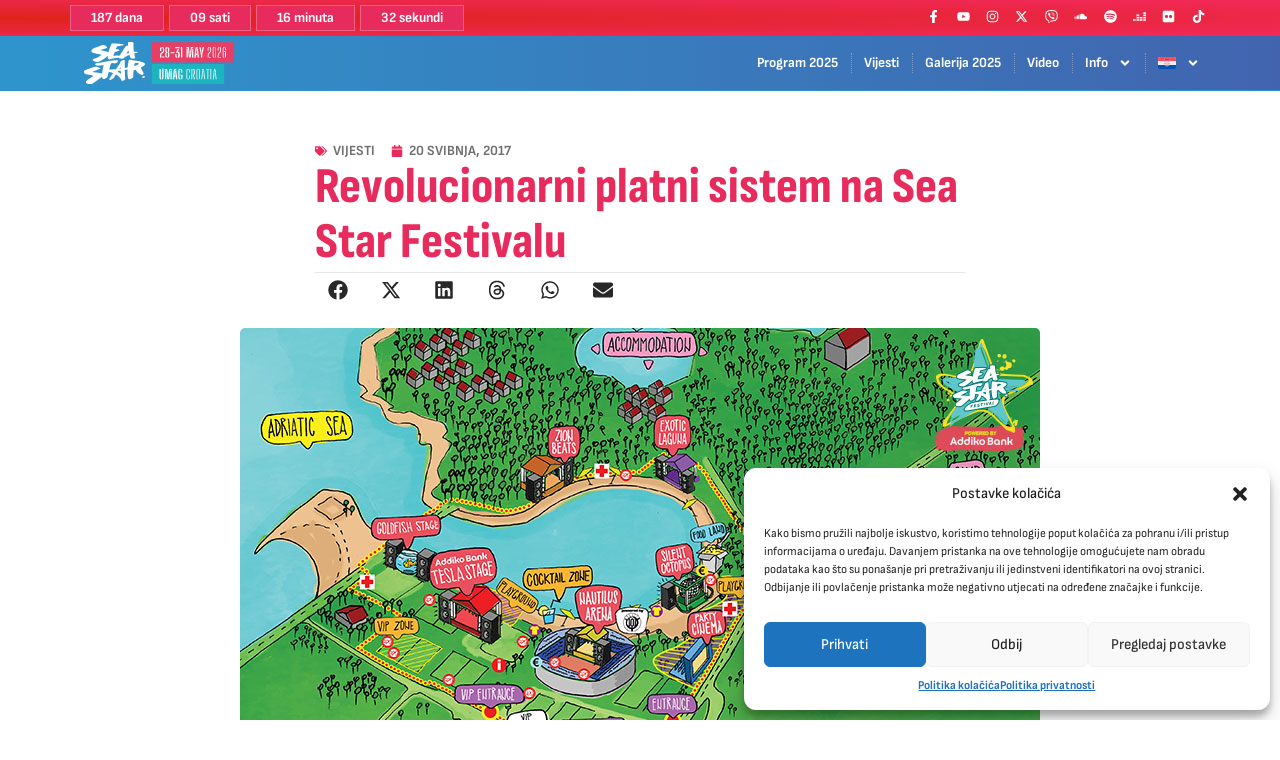

--- FILE ---
content_type: text/html; charset=UTF-8
request_url: https://www.seastarfestival.com/vijesti/revolucionarni-platni-sistem-na-sea-star-festivalu
body_size: 27460
content:
<!doctype html>
<html lang="hr">
<head>
	<meta charset="UTF-8">
	<meta name="viewport" content="width=device-width, initial-scale=1">
	<link rel="profile" href="https://gmpg.org/xfn/11">
	<meta name='robots' content='index, follow, max-image-preview:large, max-snippet:-1, max-video-preview:-1' />
	<style>img:is([sizes="auto" i], [sizes^="auto," i]) { contain-intrinsic-size: 3000px 1500px }</style>
	
	<!-- This site is optimized with the Yoast SEO plugin v25.5 - https://yoast.com/wordpress/plugins/seo/ -->
	<title>Revolucionarni platni sistem na Sea Star Festivalu &#8226; Sea Star Festival 2025</title>
	<link rel="canonical" href="https://www.seastarfestival.com/vijesti/revolucionarni-platni-sistem-na-sea-star-festivalu" />
	<meta property="og:locale" content="hr_HR" />
	<meta property="og:type" content="article" />
	<meta property="og:title" content="Revolucionarni platni sistem na Sea Star Festivalu &#8226; Sea Star Festival 2025" />
	<meta property="og:description" content="Bezgotovinsko plaćanje &#8211; Revolucionarni platni sistem (RPS) – postalo je standardna praksa na svim glavnim svjetskim festivalima, a EXIT je bio prvi festival u regiji koji je prihvatio ovo napredno platno rješenje. Koristeći RPS karticu možete platiti piće, hranu i festivalske suvenire. UPUTSTVO ZA KORIŠTENJE: 1. KORAK: KUPI SVOJU KARTICU i DOPUNI JE Svoju karticu [&hellip;]" />
	<meta property="og:url" content="https://www.seastarfestival.com/vijesti/revolucionarni-platni-sistem-na-sea-star-festivalu" />
	<meta property="og:site_name" content="Sea Star Festival 2025" />
	<meta property="article:publisher" content="http://www.facebook.com/seastarfestival" />
	<meta property="article:published_time" content="2017-05-20T22:30:56+00:00" />
	<meta property="og:image" content="https://www.seastarfestival.com/wp-content/uploads/2017/05/ssf-800x534_mapa-addiko.jpg" />
	<meta property="og:image:width" content="800" />
	<meta property="og:image:height" content="534" />
	<meta property="og:image:type" content="image/jpeg" />
	<meta name="author" content="Sea Star Festival" />
	<meta name="twitter:card" content="summary_large_image" />
	<meta name="twitter:creator" content="@seastarfestival" />
	<meta name="twitter:site" content="@seastarfestival" />
	<meta name="twitter:label1" content="Napisao/la" />
	<meta name="twitter:data1" content="Sea Star Festival" />
	<meta name="twitter:label2" content="Procijenjeno vrijeme čitanja" />
	<meta name="twitter:data2" content="1 minuta" />
	<script type="application/ld+json" class="yoast-schema-graph">{"@context":"https://schema.org","@graph":[{"@type":"NewsArticle","@id":"https://www.seastarfestival.com/vijesti/revolucionarni-platni-sistem-na-sea-star-festivalu#article","isPartOf":{"@id":"https://www.seastarfestival.com/vijesti/revolucionarni-platni-sistem-na-sea-star-festivalu"},"author":{"name":"Sea Star Festival","@id":"https://www.seastarfestival.com/#/schema/person/c79a64dfc3450504c034640337475887"},"headline":"Revolucionarni platni sistem na Sea Star Festivalu","datePublished":"2017-05-20T22:30:56+00:00","mainEntityOfPage":{"@id":"https://www.seastarfestival.com/vijesti/revolucionarni-platni-sistem-na-sea-star-festivalu"},"wordCount":231,"commentCount":0,"publisher":{"@id":"https://www.seastarfestival.com/#organization"},"image":{"@id":"https://www.seastarfestival.com/vijesti/revolucionarni-platni-sistem-na-sea-star-festivalu#primaryimage"},"thumbnailUrl":"https://www.seastarfestival.com/wp-content/uploads/2017/05/ssf-800x534_mapa-addiko.jpg","keywords":["Sea Star","RPS","cashless","platni sistem","revolucionarni platni sistem","bezgotovinska kartica"],"articleSection":["Vijesti"],"inLanguage":"hr","potentialAction":[{"@type":"CommentAction","name":"Comment","target":["https://www.seastarfestival.com/vijesti/revolucionarni-platni-sistem-na-sea-star-festivalu#respond"]}]},{"@type":"WebPage","@id":"https://www.seastarfestival.com/vijesti/revolucionarni-platni-sistem-na-sea-star-festivalu","url":"https://www.seastarfestival.com/vijesti/revolucionarni-platni-sistem-na-sea-star-festivalu","name":"Revolucionarni platni sistem na Sea Star Festivalu &#8226; Sea Star Festival 2025","isPartOf":{"@id":"https://www.seastarfestival.com/#website"},"primaryImageOfPage":{"@id":"https://www.seastarfestival.com/vijesti/revolucionarni-platni-sistem-na-sea-star-festivalu#primaryimage"},"image":{"@id":"https://www.seastarfestival.com/vijesti/revolucionarni-platni-sistem-na-sea-star-festivalu#primaryimage"},"thumbnailUrl":"https://www.seastarfestival.com/wp-content/uploads/2017/05/ssf-800x534_mapa-addiko.jpg","datePublished":"2017-05-20T22:30:56+00:00","breadcrumb":{"@id":"https://www.seastarfestival.com/vijesti/revolucionarni-platni-sistem-na-sea-star-festivalu#breadcrumb"},"inLanguage":"hr","potentialAction":[{"@type":"ReadAction","target":["https://www.seastarfestival.com/vijesti/revolucionarni-platni-sistem-na-sea-star-festivalu"]}]},{"@type":"ImageObject","inLanguage":"hr","@id":"https://www.seastarfestival.com/vijesti/revolucionarni-platni-sistem-na-sea-star-festivalu#primaryimage","url":"https://www.seastarfestival.com/wp-content/uploads/2017/05/ssf-800x534_mapa-addiko.jpg","contentUrl":"https://www.seastarfestival.com/wp-content/uploads/2017/05/ssf-800x534_mapa-addiko.jpg","width":800,"height":534},{"@type":"BreadcrumbList","@id":"https://www.seastarfestival.com/vijesti/revolucionarni-platni-sistem-na-sea-star-festivalu#breadcrumb","itemListElement":[{"@type":"ListItem","position":1,"name":"Početna","item":"https://www.seastarfestival.com/"},{"@type":"ListItem","position":2,"name":"Vijesti","item":"https://www.seastarfestival.com/kategorija/vijesti"},{"@type":"ListItem","position":3,"name":"Revolucionarni platni sistem na Sea Star Festivalu"}]},{"@type":"WebSite","@id":"https://www.seastarfestival.com/#website","url":"https://www.seastarfestival.com/","name":"Sea Star Festival 2025","description":"Stella Maris, Umag, Croatia","publisher":{"@id":"https://www.seastarfestival.com/#organization"},"alternateName":"Sea Star 2025","potentialAction":[{"@type":"SearchAction","target":{"@type":"EntryPoint","urlTemplate":"https://www.seastarfestival.com/?s={search_term_string}"},"query-input":{"@type":"PropertyValueSpecification","valueRequired":true,"valueName":"search_term_string"}}],"inLanguage":"hr"},{"@type":"Organization","@id":"https://www.seastarfestival.com/#organization","name":"Sea Star Festival 2019","alternateName":"SSF2025","url":"https://www.seastarfestival.com/","logo":{"@type":"ImageObject","inLanguage":"hr","@id":"https://www.seastarfestival.com/#/schema/logo/image/","url":"https://www.seastarfestival.com/wp-content/uploads/2024/12/cropped-ssf-2025-favicon.png","contentUrl":"https://www.seastarfestival.com/wp-content/uploads/2024/12/cropped-ssf-2025-favicon.png","width":512,"height":512,"caption":"Sea Star Festival 2019"},"image":{"@id":"https://www.seastarfestival.com/#/schema/logo/image/"},"sameAs":["http://www.facebook.com/seastarfestival","https://x.com/seastarfestival","http://www.instagram.com/seastarfestival","https://www.youtube.com/channel/UCYy7bjbFWAHhzJS9zsv_ZKA","https://en.wikipedia.org/wiki/Sea_Star_Festival"]},{"@type":"Person","@id":"https://www.seastarfestival.com/#/schema/person/c79a64dfc3450504c034640337475887","name":"Sea Star Festival","image":{"@type":"ImageObject","inLanguage":"hr","@id":"https://www.seastarfestival.com/#/schema/person/image/","url":"https://secure.gravatar.com/avatar/6bec474f0422afde0b0ffd7216f46ea9f44c59a3d9e509e33ab9709561eaabcc?s=96&d=mm&r=g","contentUrl":"https://secure.gravatar.com/avatar/6bec474f0422afde0b0ffd7216f46ea9f44c59a3d9e509e33ab9709561eaabcc?s=96&d=mm&r=g","caption":"Sea Star Festival"}}]}</script>
	<!-- / Yoast SEO plugin. -->


<link rel='dns-prefetch' href='//fonts.googleapis.com' />
<link rel='dns-prefetch' href='//hcaptcha.com' />
<link rel='stylesheet' id='google-fonts-lato-css' href='//fonts.googleapis.com/css?family=Lato%3A400%2C700&#038;ver=6.8.2' media='all' />
<link rel='stylesheet' id='sched-style-css' href='https://www.seastarfestival.com/wp-content/plugins/rdv-timetable/css/schedule.css?ver=6.8.2' media='all' />
<link rel='stylesheet' id='sched-icons-css' href='https://www.seastarfestival.com/wp-content/plugins/rdv-timetable/packages/icons/css/icons.min.css?ver=6.8.2' media='all' />
<link rel='stylesheet' id='tt-perfect-scrollbar-css' href='https://www.seastarfestival.com/wp-content/plugins/rdv-timetable-horizontal-addon/packages/perfect-scrollbar/perfect-scrollbar.css?ver=6.8.2' media='all' />
<link rel='stylesheet' id='wpml-legacy-vertical-list-0-css' href='https://www.seastarfestival.com/wp-content/plugins/sitepress-multilingual-cms/templates/language-switchers/legacy-list-vertical/style.min.css?ver=1' media='all' />
<link rel='stylesheet' id='wpml-menu-item-0-css' href='https://www.seastarfestival.com/wp-content/plugins/sitepress-multilingual-cms/templates/language-switchers/menu-item/style.min.css?ver=1' media='all' />
<link rel='stylesheet' id='cmplz-general-css' href='https://www.seastarfestival.com/wp-content/plugins/complianz-gdpr/assets/css/cookieblocker.min.css?ver=1752234692' media='all' />
<link rel='stylesheet' id='custom-menu-label-css' href='https://www.seastarfestival.com/wp-content/themes/hello-theme-child-master/css/fresch-custom.css?ver=2.0.0' media='all' />
<link rel='stylesheet' id='hello-elementor-css' href='https://www.seastarfestival.com/wp-content/themes/hello-elementor/assets/css/reset.css?ver=3.4.4' media='all' />
<link rel='stylesheet' id='hello-elementor-theme-style-css' href='https://www.seastarfestival.com/wp-content/themes/hello-elementor/assets/css/theme.css?ver=3.4.4' media='all' />
<link rel='stylesheet' id='elementor-frontend-css' href='https://www.seastarfestival.com/wp-content/plugins/elementor/assets/css/frontend.min.css?ver=3.30.2' media='all' />
<link rel='stylesheet' id='widget-countdown-css' href='https://www.seastarfestival.com/wp-content/plugins/elementor-pro/assets/css/widget-countdown.min.css?ver=3.30.0' media='all' />
<link rel='stylesheet' id='e-animation-fadeInDown-css' href='https://www.seastarfestival.com/wp-content/plugins/elementor/assets/lib/animations/styles/fadeInDown.min.css?ver=3.30.2' media='all' />
<link rel='stylesheet' id='e-animation-grow-rotate-css' href='https://www.seastarfestival.com/wp-content/plugins/elementor/assets/lib/animations/styles/e-animation-grow-rotate.min.css?ver=3.30.2' media='all' />
<link rel='stylesheet' id='widget-social-icons-css' href='https://www.seastarfestival.com/wp-content/plugins/elementor/assets/css/widget-social-icons.min.css?ver=3.30.2' media='all' />
<link rel='stylesheet' id='e-apple-webkit-css' href='https://www.seastarfestival.com/wp-content/plugins/elementor/assets/css/conditionals/apple-webkit.min.css?ver=3.30.2' media='all' />
<link rel='stylesheet' id='widget-image-css' href='https://www.seastarfestival.com/wp-content/plugins/elementor/assets/css/widget-image.min.css?ver=3.30.2' media='all' />
<link rel='stylesheet' id='e-animation-fadeIn-css' href='https://www.seastarfestival.com/wp-content/plugins/elementor/assets/lib/animations/styles/fadeIn.min.css?ver=3.30.2' media='all' />
<link rel='stylesheet' id='widget-nav-menu-css' href='https://www.seastarfestival.com/wp-content/plugins/elementor-pro/assets/css/widget-nav-menu.min.css?ver=3.30.0' media='all' />
<link rel='stylesheet' id='e-sticky-css' href='https://www.seastarfestival.com/wp-content/plugins/elementor-pro/assets/css/modules/sticky.min.css?ver=3.30.0' media='all' />
<link rel='stylesheet' id='widget-heading-css' href='https://www.seastarfestival.com/wp-content/plugins/elementor/assets/css/widget-heading.min.css?ver=3.30.2' media='all' />
<link rel='stylesheet' id='widget-post-info-css' href='https://www.seastarfestival.com/wp-content/plugins/elementor-pro/assets/css/widget-post-info.min.css?ver=3.30.0' media='all' />
<link rel='stylesheet' id='widget-icon-list-css' href='https://www.seastarfestival.com/wp-content/plugins/elementor/assets/css/widget-icon-list.min.css?ver=3.30.2' media='all' />
<link rel='stylesheet' id='widget-divider-css' href='https://www.seastarfestival.com/wp-content/plugins/elementor/assets/css/widget-divider.min.css?ver=3.30.2' media='all' />
<link rel='stylesheet' id='widget-share-buttons-css' href='https://www.seastarfestival.com/wp-content/plugins/elementor-pro/assets/css/widget-share-buttons.min.css?ver=3.30.0' media='all' />
<link rel='stylesheet' id='widget-loop-common-css' href='https://www.seastarfestival.com/wp-content/plugins/elementor-pro/assets/css/widget-loop-common.min.css?ver=3.30.0' media='all' />
<link rel='stylesheet' id='widget-loop-grid-css' href='https://www.seastarfestival.com/wp-content/plugins/elementor-pro/assets/css/widget-loop-grid.min.css?ver=3.30.0' media='all' />
<link rel='stylesheet' id='elementor-post-48101-css' href='https://www.seastarfestival.com/wp-content/uploads/elementor/css/post-48101.css?ver=1753448211' media='all' />
<link rel='stylesheet' id='font-awesome-5-all-css' href='https://www.seastarfestival.com/wp-content/plugins/elementor/assets/lib/font-awesome/css/all.min.css?ver=3.30.2' media='all' />
<link rel='stylesheet' id='font-awesome-4-shim-css' href='https://www.seastarfestival.com/wp-content/plugins/elementor/assets/lib/font-awesome/css/v4-shims.min.css?ver=3.30.2' media='all' />
<link rel='stylesheet' id='elementor-post-48144-css' href='https://www.seastarfestival.com/wp-content/uploads/elementor/css/post-48144.css?ver=1753693707' media='all' />
<link rel='stylesheet' id='elementor-post-48106-css' href='https://www.seastarfestival.com/wp-content/uploads/elementor/css/post-48106.css?ver=1753448211' media='all' />
<link rel='stylesheet' id='elementor-post-48197-css' href='https://www.seastarfestival.com/wp-content/uploads/elementor/css/post-48197.css?ver=1753448473' media='all' />
<link rel='stylesheet' id='hello-elementor-child-style-css' href='https://www.seastarfestival.com/wp-content/themes/hello-theme-child-master/style.css?ver=2.0.0' media='all' />
<link rel='stylesheet' id='eael-general-css' href='https://www.seastarfestival.com/wp-content/plugins/essential-addons-for-elementor-lite/assets/front-end/css/view/general.min.css?ver=6.2.0' media='all' />
<link rel='stylesheet' id='elementor-gf-local-finlandica-css' href='https://www.seastarfestival.com/wp-content/uploads/elementor/google-fonts/css/finlandica.css?ver=1742269231' media='all' />
<link rel='stylesheet' id='elementor-gf-local-sofiasanssemicondensed-css' href='https://www.seastarfestival.com/wp-content/uploads/elementor/google-fonts/css/sofiasanssemicondensed.css?ver=1742269242' media='all' />
<link rel='stylesheet' id='elementor-gf-local-sofiasanscondensed-css' href='https://www.seastarfestival.com/wp-content/uploads/elementor/google-fonts/css/sofiasanscondensed.css?ver=1742269248' media='all' />
<script src="https://www.seastarfestival.com/wp-includes/js/jquery/jquery.min.js?ver=3.7.1" id="jquery-core-js"></script>
<script src="https://www.seastarfestival.com/wp-includes/js/jquery/jquery-migrate.min.js?ver=3.4.1" id="jquery-migrate-js"></script>
<script src="https://www.seastarfestival.com/wp-content/plugins/rdv-timetable/packages/color-mix/colormix-2.0.0.js?ver=6.8.2" id="ColorMix-js"></script>
<script src="https://www.seastarfestival.com/wp-content/plugins/rdv-timetable-horizontal-addon/packages/perfect-scrollbar/jquery.mousewheel.js?ver=6.8.2" id="tt-mousewheel-js"></script>
<script src="https://www.seastarfestival.com/wp-content/plugins/rdv-timetable-horizontal-addon/packages/perfect-scrollbar/perfect-scrollbar.js?ver=6.8.2" id="tt-perfect-scrollbar-js"></script>
<script src="https://www.seastarfestival.com/wp-content/plugins/rdv-timetable/js/schedule.js?ver=6.8.2" id="sched-script-js"></script>
<script src="https://www.seastarfestival.com/wp-content/plugins/elementor/assets/lib/font-awesome/js/v4-shims.min.js?ver=3.30.2" id="font-awesome-4-shim-js"></script>
<link rel="https://api.w.org/" href="https://www.seastarfestival.com/wp-json/" /><link rel="alternate" title="JSON" type="application/json" href="https://www.seastarfestival.com/wp-json/wp/v2/posts/2610" /><link rel="EditURI" type="application/rsd+xml" title="RSD" href="https://www.seastarfestival.com/xmlrpc.php?rsd" />
<link rel='shortlink' href='https://www.seastarfestival.com/?p=2610' />
<link rel="alternate" title="oEmbed (JSON)" type="application/json+oembed" href="https://www.seastarfestival.com/wp-json/oembed/1.0/embed?url=https%3A%2F%2Fwww.seastarfestival.com%2Fvijesti%2Frevolucionarni-platni-sistem-na-sea-star-festivalu" />
<link rel="alternate" title="oEmbed (XML)" type="text/xml+oembed" href="https://www.seastarfestival.com/wp-json/oembed/1.0/embed?url=https%3A%2F%2Fwww.seastarfestival.com%2Fvijesti%2Frevolucionarni-platni-sistem-na-sea-star-festivalu&#038;format=xml" />
<meta name="generator" content="WPML ver:4.7.6 stt:22,1,3,23,27,47;" />
<style>
.h-captcha{position:relative;display:block;margin-bottom:2rem;padding:0;clear:both}.h-captcha[data-size="normal"]{width:303px;height:78px}.h-captcha[data-size="compact"]{width:164px;height:144px}.h-captcha[data-size="invisible"]{display:none}.h-captcha::before{content:'';display:block;position:absolute;top:0;left:0;background:url(https://www.seastarfestival.com/wp-content/plugins/hcaptcha-for-forms-and-more/assets/images/hcaptcha-div-logo.svg) no-repeat;border:1px solid #fff0;border-radius:4px}.h-captcha[data-size="normal"]::before{width:300px;height:74px;background-position:94% 28%}.h-captcha[data-size="compact"]::before{width:156px;height:136px;background-position:50% 79%}.h-captcha[data-theme="light"]::before,body.is-light-theme .h-captcha[data-theme="auto"]::before,.h-captcha[data-theme="auto"]::before{background-color:#fafafa;border:1px solid #e0e0e0}.h-captcha[data-theme="dark"]::before,body.is-dark-theme .h-captcha[data-theme="auto"]::before,html.wp-dark-mode-active .h-captcha[data-theme="auto"]::before,html.drdt-dark-mode .h-captcha[data-theme="auto"]::before{background-image:url(https://www.seastarfestival.com/wp-content/plugins/hcaptcha-for-forms-and-more/assets/images/hcaptcha-div-logo-white.svg);background-repeat:no-repeat;background-color:#333;border:1px solid #f5f5f5}@media (prefers-color-scheme:dark){.h-captcha[data-theme="auto"]::before{background-image:url(https://www.seastarfestival.com/wp-content/plugins/hcaptcha-for-forms-and-more/assets/images/hcaptcha-div-logo-white.svg);background-repeat:no-repeat;background-color:#333;border:1px solid #f5f5f5}}.h-captcha[data-theme="custom"]::before{background-color:initial}.h-captcha[data-size="invisible"]::before{display:none}.h-captcha iframe{position:relative}div[style*="z-index: 2147483647"] div[style*="border-width: 11px"][style*="position: absolute"][style*="pointer-events: none"]{border-style:none}
</style>
<style>
.elementor-widget-login .h-captcha{margin-bottom:0}
</style>
			<style>.cmplz-hidden {
					display: none !important;
				}</style><meta name="generator" content="speculation-rules 1.5.0">
<script>(function(w,d,s,l,i){w[l]=w[l]||[];w[l].push({'gtm.start':
new Date().getTime(),event:'gtm.js'});var f=d.getElementsByTagName(s)[0],
j=d.createElement(s),dl=l!='dataLayer'?'&l='+l:'';j.async=true;j.src=
'https://www.googletagmanager.com/gtm.js?id='+i+dl;f.parentNode.insertBefore(j,f);
})(window,document,'script','dataLayer','GTM-P83773V');</script>
<meta name="google-site-verification" content="ypItZrkq5nJobv4Ypo4NRRnfiWxrpjBFY8857TIfpx8" />
<style>@media (max-width: 782px) {
    .menu-label {
        display: none;
    }
}</style>
<meta name="theme-color" content="#4939AA">
<meta name="apple-mobile-web-app-capable" content="yes">
<meta name="apple-mobile-web-app-status-bar-style" content="black">
			<style>
				.e-con.e-parent:nth-of-type(n+4):not(.e-lazyloaded):not(.e-no-lazyload),
				.e-con.e-parent:nth-of-type(n+4):not(.e-lazyloaded):not(.e-no-lazyload) * {
					background-image: none !important;
				}
				@media screen and (max-height: 1024px) {
					.e-con.e-parent:nth-of-type(n+3):not(.e-lazyloaded):not(.e-no-lazyload),
					.e-con.e-parent:nth-of-type(n+3):not(.e-lazyloaded):not(.e-no-lazyload) * {
						background-image: none !important;
					}
				}
				@media screen and (max-height: 640px) {
					.e-con.e-parent:nth-of-type(n+2):not(.e-lazyloaded):not(.e-no-lazyload),
					.e-con.e-parent:nth-of-type(n+2):not(.e-lazyloaded):not(.e-no-lazyload) * {
						background-image: none !important;
					}
				}
			</style>
			<style>
.elementor-field-type-hcaptcha .elementor-field{background:transparent!important}.elementor-field-type-hcaptcha .h-captcha{margin-bottom:unset}
</style>
<link rel="icon" href="https://www.seastarfestival.com/wp-content/uploads/2024/12/ssf-2025-favicon-icon-150x150.png" sizes="32x32" />
<link rel="icon" href="https://www.seastarfestival.com/wp-content/uploads/2024/12/ssf-2025-favicon-icon-300x300.png" sizes="192x192" />
<link rel="apple-touch-icon" href="https://www.seastarfestival.com/wp-content/uploads/2024/12/ssf-2025-favicon-icon-300x300.png" />
<meta name="msapplication-TileImage" content="https://www.seastarfestival.com/wp-content/uploads/2024/12/ssf-2025-favicon-icon-300x300.png" />
</head>
<body data-cmplz=1 class="wp-singular post-template-default single single-post postid-2610 single-format-standard wp-embed-responsive wp-theme-hello-elementor wp-child-theme-hello-theme-child-master hello-elementor-default elementor-default elementor-kit-48101 elementor-page-48197">



		<div data-elementor-type="header" data-elementor-id="48144" class="elementor elementor-48144 elementor-location-header" data-elementor-post-type="elementor_library">
			<header class="elementor-element elementor-element-94ae719 e-con-full e-flex e-con e-parent" data-id="94ae719" data-element_type="container" data-settings="{&quot;background_background&quot;:&quot;classic&quot;}">
		<div class="elementor-element elementor-element-9a6fb2d blinking-header e-flex e-con-boxed e-con e-child" data-id="9a6fb2d" data-element_type="container" data-settings="{&quot;background_background&quot;:&quot;gradient&quot;}">
					<div class="e-con-inner">
		<div class="elementor-element elementor-element-fcc9d23 e-con-full e-flex elementor-invisible e-con e-child" data-id="fcc9d23" data-element_type="container" data-settings="{&quot;animation&quot;:&quot;fadeInDown&quot;}">
				<div class="elementor-element elementor-element-63f247d elementor-countdown--label-inline elementor-widget elementor-widget-countdown" data-id="63f247d" data-element_type="widget" data-widget_type="countdown.default">
				<div class="elementor-widget-container">
							<div data-expire-actions="[{&quot;type&quot;:&quot;hide&quot;}]" class="elementor-countdown-wrapper" data-date="1779987600">
			<div class="elementor-countdown-item"><span class="elementor-countdown-digits elementor-countdown-days"></span> <span class="elementor-countdown-label">dana</span></div><div class="elementor-countdown-item"><span class="elementor-countdown-digits elementor-countdown-hours"></span> <span class="elementor-countdown-label">sati</span></div><div class="elementor-countdown-item"><span class="elementor-countdown-digits elementor-countdown-minutes"></span> <span class="elementor-countdown-label">minuta</span></div><div class="elementor-countdown-item"><span class="elementor-countdown-digits elementor-countdown-seconds"></span> <span class="elementor-countdown-label">sekundi</span></div>		</div>
						</div>
				</div>
				</div>
		<div class="elementor-element elementor-element-84398f0 e-con-full e-flex elementor-invisible e-con e-child" data-id="84398f0" data-element_type="container" data-settings="{&quot;animation&quot;:&quot;fadeInDown&quot;}">
				<div class="elementor-element elementor-element-ad5736b elementor-shape-rounded elementor-grid-0 e-grid-align-center elementor-widget elementor-widget-social-icons" data-id="ad5736b" data-element_type="widget" data-widget_type="social-icons.default">
				<div class="elementor-widget-container">
							<div class="elementor-social-icons-wrapper elementor-grid" role="list">
							<span class="elementor-grid-item" role="listitem">
					<a class="elementor-icon elementor-social-icon elementor-social-icon-facebook-f elementor-animation-grow-rotate elementor-repeater-item-9bfc0bd" href="https://www.facebook.com/seastarfestival" target="_blank">
						<span class="elementor-screen-only">Facebook-f</span>
						<svg class="e-font-icon-svg e-fab-facebook-f" viewBox="0 0 320 512" xmlns="http://www.w3.org/2000/svg"><path d="M279.14 288l14.22-92.66h-88.91v-60.13c0-25.35 12.42-50.06 52.24-50.06h40.42V6.26S260.43 0 225.36 0c-73.22 0-121.08 44.38-121.08 124.72v70.62H22.89V288h81.39v224h100.17V288z"></path></svg>					</a>
				</span>
							<span class="elementor-grid-item" role="listitem">
					<a class="elementor-icon elementor-social-icon elementor-social-icon-youtube elementor-animation-grow-rotate elementor-repeater-item-179f6e9" href="https://www.youtube.com/c/SeaStarFestival" target="_blank">
						<span class="elementor-screen-only">Youtube</span>
						<svg class="e-font-icon-svg e-fab-youtube" viewBox="0 0 576 512" xmlns="http://www.w3.org/2000/svg"><path d="M549.655 124.083c-6.281-23.65-24.787-42.276-48.284-48.597C458.781 64 288 64 288 64S117.22 64 74.629 75.486c-23.497 6.322-42.003 24.947-48.284 48.597-11.412 42.867-11.412 132.305-11.412 132.305s0 89.438 11.412 132.305c6.281 23.65 24.787 41.5 48.284 47.821C117.22 448 288 448 288 448s170.78 0 213.371-11.486c23.497-6.321 42.003-24.171 48.284-47.821 11.412-42.867 11.412-132.305 11.412-132.305s0-89.438-11.412-132.305zm-317.51 213.508V175.185l142.739 81.205-142.739 81.201z"></path></svg>					</a>
				</span>
							<span class="elementor-grid-item" role="listitem">
					<a class="elementor-icon elementor-social-icon elementor-social-icon-instagram elementor-animation-grow-rotate elementor-repeater-item-6ba7f74" href="https://www.instagram.com/seastarfestival/" target="_blank">
						<span class="elementor-screen-only">Instagram</span>
						<svg class="e-font-icon-svg e-fab-instagram" viewBox="0 0 448 512" xmlns="http://www.w3.org/2000/svg"><path d="M224.1 141c-63.6 0-114.9 51.3-114.9 114.9s51.3 114.9 114.9 114.9S339 319.5 339 255.9 287.7 141 224.1 141zm0 189.6c-41.1 0-74.7-33.5-74.7-74.7s33.5-74.7 74.7-74.7 74.7 33.5 74.7 74.7-33.6 74.7-74.7 74.7zm146.4-194.3c0 14.9-12 26.8-26.8 26.8-14.9 0-26.8-12-26.8-26.8s12-26.8 26.8-26.8 26.8 12 26.8 26.8zm76.1 27.2c-1.7-35.9-9.9-67.7-36.2-93.9-26.2-26.2-58-34.4-93.9-36.2-37-2.1-147.9-2.1-184.9 0-35.8 1.7-67.6 9.9-93.9 36.1s-34.4 58-36.2 93.9c-2.1 37-2.1 147.9 0 184.9 1.7 35.9 9.9 67.7 36.2 93.9s58 34.4 93.9 36.2c37 2.1 147.9 2.1 184.9 0 35.9-1.7 67.7-9.9 93.9-36.2 26.2-26.2 34.4-58 36.2-93.9 2.1-37 2.1-147.8 0-184.8zM398.8 388c-7.8 19.6-22.9 34.7-42.6 42.6-29.5 11.7-99.5 9-132.1 9s-102.7 2.6-132.1-9c-19.6-7.8-34.7-22.9-42.6-42.6-11.7-29.5-9-99.5-9-132.1s-2.6-102.7 9-132.1c7.8-19.6 22.9-34.7 42.6-42.6 29.5-11.7 99.5-9 132.1-9s102.7-2.6 132.1 9c19.6 7.8 34.7 22.9 42.6 42.6 11.7 29.5 9 99.5 9 132.1s2.7 102.7-9 132.1z"></path></svg>					</a>
				</span>
							<span class="elementor-grid-item" role="listitem">
					<a class="elementor-icon elementor-social-icon elementor-social-icon-x-twitter elementor-animation-grow-rotate elementor-repeater-item-18ceaac" href="https://twitter.com/seastarfestival" target="_blank">
						<span class="elementor-screen-only">X-twitter</span>
						<svg class="e-font-icon-svg e-fab-x-twitter" viewBox="0 0 512 512" xmlns="http://www.w3.org/2000/svg"><path d="M389.2 48h70.6L305.6 224.2 487 464H345L233.7 318.6 106.5 464H35.8L200.7 275.5 26.8 48H172.4L272.9 180.9 389.2 48zM364.4 421.8h39.1L151.1 88h-42L364.4 421.8z"></path></svg>					</a>
				</span>
							<span class="elementor-grid-item" role="listitem">
					<a class="elementor-icon elementor-social-icon elementor-social-icon-viber elementor-animation-grow-rotate elementor-repeater-item-edcde1f" href="https://vb.me/7b456a" target="_blank">
						<span class="elementor-screen-only">Viber</span>
						<svg class="e-font-icon-svg e-fab-viber" viewBox="0 0 512 512" xmlns="http://www.w3.org/2000/svg"><path d="M444 49.9C431.3 38.2 379.9.9 265.3.4c0 0-135.1-8.1-200.9 52.3C27.8 89.3 14.9 143 13.5 209.5c-1.4 66.5-3.1 191.1 117 224.9h.1l-.1 51.6s-.8 20.9 13 25.1c16.6 5.2 26.4-10.7 42.3-27.8 8.7-9.4 20.7-23.2 29.8-33.7 82.2 6.9 145.3-8.9 152.5-11.2 16.6-5.4 110.5-17.4 125.7-142 15.8-128.6-7.6-209.8-49.8-246.5zM457.9 287c-12.9 104-89 110.6-103 115.1-6 1.9-61.5 15.7-131.2 11.2 0 0-52 62.7-68.2 79-5.3 5.3-11.1 4.8-11-5.7 0-6.9.4-85.7.4-85.7-.1 0-.1 0 0 0-101.8-28.2-95.8-134.3-94.7-189.8 1.1-55.5 11.6-101 42.6-131.6 55.7-50.5 170.4-43 170.4-43 96.9.4 143.3 29.6 154.1 39.4 35.7 30.6 53.9 103.8 40.6 211.1zm-139-80.8c.4 8.6-12.5 9.2-12.9.6-1.1-22-11.4-32.7-32.6-33.9-8.6-.5-7.8-13.4.7-12.9 27.9 1.5 43.4 17.5 44.8 46.2zm20.3 11.3c1-42.4-25.5-75.6-75.8-79.3-8.5-.6-7.6-13.5.9-12.9 58 4.2 88.9 44.1 87.8 92.5-.1 8.6-13.1 8.2-12.9-.3zm47 13.4c.1 8.6-12.9 8.7-12.9.1-.6-81.5-54.9-125.9-120.8-126.4-8.5-.1-8.5-12.9 0-12.9 73.7.5 133 51.4 133.7 139.2zM374.9 329v.2c-10.8 19-31 40-51.8 33.3l-.2-.3c-21.1-5.9-70.8-31.5-102.2-56.5-16.2-12.8-31-27.9-42.4-42.4-10.3-12.9-20.7-28.2-30.8-46.6-21.3-38.5-26-55.7-26-55.7-6.7-20.8 14.2-41 33.3-51.8h.2c9.2-4.8 18-3.2 23.9 3.9 0 0 12.4 14.8 17.7 22.1 5 6.8 11.7 17.7 15.2 23.8 6.1 10.9 2.3 22-3.7 26.6l-12 9.6c-6.1 4.9-5.3 14-5.3 14s17.8 67.3 84.3 84.3c0 0 9.1.8 14-5.3l9.6-12c4.6-6 15.7-9.8 26.6-3.7 14.7 8.3 33.4 21.2 45.8 32.9 7 5.7 8.6 14.4 3.8 23.6z"></path></svg>					</a>
				</span>
							<span class="elementor-grid-item" role="listitem">
					<a class="elementor-icon elementor-social-icon elementor-social-icon-soundcloud elementor-animation-grow-rotate elementor-repeater-item-9fbb325" href="https://soundcloud.com/seastarfestival" target="_blank">
						<span class="elementor-screen-only">Soundcloud</span>
						<svg class="e-font-icon-svg e-fab-soundcloud" viewBox="0 0 640 512" xmlns="http://www.w3.org/2000/svg"><path d="M111.4 256.3l5.8 65-5.8 68.3c-.3 2.5-2.2 4.4-4.4 4.4s-4.2-1.9-4.2-4.4l-5.6-68.3 5.6-65c0-2.2 1.9-4.2 4.2-4.2 2.2 0 4.1 2 4.4 4.2zm21.4-45.6c-2.8 0-4.7 2.2-5 5l-5 105.6 5 68.3c.3 2.8 2.2 5 5 5 2.5 0 4.7-2.2 4.7-5l5.8-68.3-5.8-105.6c0-2.8-2.2-5-4.7-5zm25.5-24.1c-3.1 0-5.3 2.2-5.6 5.3l-4.4 130 4.4 67.8c.3 3.1 2.5 5.3 5.6 5.3 2.8 0 5.3-2.2 5.3-5.3l5.3-67.8-5.3-130c0-3.1-2.5-5.3-5.3-5.3zM7.2 283.2c-1.4 0-2.2 1.1-2.5 2.5L0 321.3l4.7 35c.3 1.4 1.1 2.5 2.5 2.5s2.2-1.1 2.5-2.5l5.6-35-5.6-35.6c-.3-1.4-1.1-2.5-2.5-2.5zm23.6-21.9c-1.4 0-2.5 1.1-2.5 2.5l-6.4 57.5 6.4 56.1c0 1.7 1.1 2.8 2.5 2.8s2.5-1.1 2.8-2.5l7.2-56.4-7.2-57.5c-.3-1.4-1.4-2.5-2.8-2.5zm25.3-11.4c-1.7 0-3.1 1.4-3.3 3.3L47 321.3l5.8 65.8c.3 1.7 1.7 3.1 3.3 3.1 1.7 0 3.1-1.4 3.1-3.1l6.9-65.8-6.9-68.1c0-1.9-1.4-3.3-3.1-3.3zm25.3-2.2c-1.9 0-3.6 1.4-3.6 3.6l-5.8 70 5.8 67.8c0 2.2 1.7 3.6 3.6 3.6s3.6-1.4 3.9-3.6l6.4-67.8-6.4-70c-.3-2.2-2-3.6-3.9-3.6zm241.4-110.9c-1.1-.8-2.8-1.4-4.2-1.4-2.2 0-4.2.8-5.6 1.9-1.9 1.7-3.1 4.2-3.3 6.7v.8l-3.3 176.7 1.7 32.5 1.7 31.7c.3 4.7 4.2 8.6 8.9 8.6s8.6-3.9 8.6-8.6l3.9-64.2-3.9-177.5c-.4-3-2-5.8-4.5-7.2zm-26.7 15.3c-1.4-.8-2.8-1.4-4.4-1.4s-3.1.6-4.4 1.4c-2.2 1.4-3.6 3.9-3.6 6.7l-.3 1.7-2.8 160.8s0 .3 3.1 65.6v.3c0 1.7.6 3.3 1.7 4.7 1.7 1.9 3.9 3.1 6.4 3.1 2.2 0 4.2-1.1 5.6-2.5 1.7-1.4 2.5-3.3 2.5-5.6l.3-6.7 3.1-58.6-3.3-162.8c-.3-2.8-1.7-5.3-3.9-6.7zm-111.4 22.5c-3.1 0-5.8 2.8-5.8 6.1l-4.4 140.6 4.4 67.2c.3 3.3 2.8 5.8 5.8 5.8 3.3 0 5.8-2.5 6.1-5.8l5-67.2-5-140.6c-.2-3.3-2.7-6.1-6.1-6.1zm376.7 62.8c-10.8 0-21.1 2.2-30.6 6.1-6.4-70.8-65.8-126.4-138.3-126.4-17.8 0-35 3.3-50.3 9.4-6.1 2.2-7.8 4.4-7.8 9.2v249.7c0 5 3.9 8.6 8.6 9.2h218.3c43.3 0 78.6-35 78.6-78.3.1-43.6-35.2-78.9-78.5-78.9zm-296.7-60.3c-4.2 0-7.5 3.3-7.8 7.8l-3.3 136.7 3.3 65.6c.3 4.2 3.6 7.5 7.8 7.5 4.2 0 7.5-3.3 7.5-7.5l3.9-65.6-3.9-136.7c-.3-4.5-3.3-7.8-7.5-7.8zm-53.6-7.8c-3.3 0-6.4 3.1-6.4 6.7l-3.9 145.3 3.9 66.9c.3 3.6 3.1 6.4 6.4 6.4 3.6 0 6.4-2.8 6.7-6.4l4.4-66.9-4.4-145.3c-.3-3.6-3.1-6.7-6.7-6.7zm26.7 3.4c-3.9 0-6.9 3.1-6.9 6.9L227 321.3l3.9 66.4c.3 3.9 3.1 6.9 6.9 6.9s6.9-3.1 6.9-6.9l4.2-66.4-4.2-141.7c0-3.9-3-6.9-6.9-6.9z"></path></svg>					</a>
				</span>
							<span class="elementor-grid-item" role="listitem">
					<a class="elementor-icon elementor-social-icon elementor-social-icon-spotify elementor-animation-grow-rotate elementor-repeater-item-ac94037" href="https://open.spotify.com/user/31vwyu47l2og76llsbzaolo6mqle" target="_blank">
						<span class="elementor-screen-only">Spotify</span>
						<svg class="e-font-icon-svg e-fab-spotify" viewBox="0 0 496 512" xmlns="http://www.w3.org/2000/svg"><path d="M248 8C111.1 8 0 119.1 0 256s111.1 248 248 248 248-111.1 248-248S384.9 8 248 8zm100.7 364.9c-4.2 0-6.8-1.3-10.7-3.6-62.4-37.6-135-39.2-206.7-24.5-3.9 1-9 2.6-11.9 2.6-9.7 0-15.8-7.7-15.8-15.8 0-10.3 6.1-15.2 13.6-16.8 81.9-18.1 165.6-16.5 237 26.2 6.1 3.9 9.7 7.4 9.7 16.5s-7.1 15.4-15.2 15.4zm26.9-65.6c-5.2 0-8.7-2.3-12.3-4.2-62.5-37-155.7-51.9-238.6-29.4-4.8 1.3-7.4 2.6-11.9 2.6-10.7 0-19.4-8.7-19.4-19.4s5.2-17.8 15.5-20.7c27.8-7.8 56.2-13.6 97.8-13.6 64.9 0 127.6 16.1 177 45.5 8.1 4.8 11.3 11 11.3 19.7-.1 10.8-8.5 19.5-19.4 19.5zm31-76.2c-5.2 0-8.4-1.3-12.9-3.9-71.2-42.5-198.5-52.7-280.9-29.7-3.6 1-8.1 2.6-12.9 2.6-13.2 0-23.3-10.3-23.3-23.6 0-13.6 8.4-21.3 17.4-23.9 35.2-10.3 74.6-15.2 117.5-15.2 73 0 149.5 15.2 205.4 47.8 7.8 4.5 12.9 10.7 12.9 22.6 0 13.6-11 23.3-23.2 23.3z"></path></svg>					</a>
				</span>
							<span class="elementor-grid-item" role="listitem">
					<a class="elementor-icon elementor-social-icon elementor-social-icon-deezer elementor-animation-grow-rotate elementor-repeater-item-0973dd8" href="https://www.deezer.com/en/profile/4802980822" target="_blank">
						<span class="elementor-screen-only">Deezer</span>
						<svg class="e-font-icon-svg e-fab-deezer" viewBox="0 0 576 512" xmlns="http://www.w3.org/2000/svg"><path d="M451.46,244.71H576V172H451.46Zm0-173.89v72.67H576V70.82Zm0,275.06H576V273.2H451.46ZM0,447.09H124.54V374.42H0Zm150.47,0H275V374.42H150.47Zm150.52,0H425.53V374.42H301Zm150.47,0H576V374.42H451.46ZM301,345.88H425.53V273.2H301Zm-150.52,0H275V273.2H150.47Zm0-101.17H275V172H150.47Z"></path></svg>					</a>
				</span>
							<span class="elementor-grid-item" role="listitem">
					<a class="elementor-icon elementor-social-icon elementor-social-icon-flickr elementor-animation-grow-rotate elementor-repeater-item-ab07155" href="https://www.flickr.com/photos/seastarfestival/" target="_blank">
						<span class="elementor-screen-only">Flickr</span>
						<svg class="e-font-icon-svg e-fab-flickr" viewBox="0 0 448 512" xmlns="http://www.w3.org/2000/svg"><path d="M400 32H48C21.5 32 0 53.5 0 80v352c0 26.5 21.5 48 48 48h352c26.5 0 48-21.5 48-48V80c0-26.5-21.5-48-48-48zM144.5 319c-35.1 0-63.5-28.4-63.5-63.5s28.4-63.5 63.5-63.5 63.5 28.4 63.5 63.5-28.4 63.5-63.5 63.5zm159 0c-35.1 0-63.5-28.4-63.5-63.5s28.4-63.5 63.5-63.5 63.5 28.4 63.5 63.5-28.4 63.5-63.5 63.5z"></path></svg>					</a>
				</span>
							<span class="elementor-grid-item" role="listitem">
					<a class="elementor-icon elementor-social-icon elementor-social-icon-tiktok elementor-animation-grow-rotate elementor-repeater-item-2a467b4" href="https://www.tiktok.com/@seastarfestival" target="_blank">
						<span class="elementor-screen-only">Tiktok</span>
						<svg class="e-font-icon-svg e-fab-tiktok" viewBox="0 0 448 512" xmlns="http://www.w3.org/2000/svg"><path d="M448,209.91a210.06,210.06,0,0,1-122.77-39.25V349.38A162.55,162.55,0,1,1,185,188.31V278.2a74.62,74.62,0,1,0,52.23,71.18V0l88,0a121.18,121.18,0,0,0,1.86,22.17h0A122.18,122.18,0,0,0,381,102.39a121.43,121.43,0,0,0,67,20.14Z"></path></svg>					</a>
				</span>
					</div>
						</div>
				</div>
				</div>
					</div>
				</div>
				</header>
		<header class="elementor-element elementor-element-97cd36e e-con-full elementor-hidden-mobile e-flex e-con e-parent" data-id="97cd36e" data-element_type="container" data-settings="{&quot;background_background&quot;:&quot;gradient&quot;}">
		<div class="elementor-element elementor-element-b5b31f2 e-flex e-con-boxed e-con e-child" data-id="b5b31f2" data-element_type="container" data-settings="{&quot;background_background&quot;:&quot;gradient&quot;}">
					<div class="e-con-inner">
		<div class="elementor-element elementor-element-073019a e-con-full e-flex elementor-invisible e-con e-child" data-id="073019a" data-element_type="container" data-settings="{&quot;animation&quot;:&quot;fadeIn&quot;}">
				<div class="elementor-element elementor-element-30f08a1 elementor-widget elementor-widget-image" data-id="30f08a1" data-element_type="widget" data-widget_type="image.default">
				<div class="elementor-widget-container">
																<a href="https://www.seastarfestival.com">
							<img src="https://www.seastarfestival.com/wp-content/uploads/2024/12/SSF-logo_219x48px_2.svg" class="attachment-full size-full wp-image-57325" alt="" />								</a>
															</div>
				</div>
				</div>
		<div class="elementor-element elementor-element-78db63b e-con-full e-flex elementor-invisible e-con e-child" data-id="78db63b" data-element_type="container" data-settings="{&quot;animation&quot;:&quot;fadeIn&quot;}">
				<div class="elementor-element elementor-element-f03b7de elementor-nav-menu__align-end elementor-nav-menu--dropdown-none elementor-widget elementor-widget-nav-menu" data-id="f03b7de" data-element_type="widget" data-settings="{&quot;submenu_icon&quot;:{&quot;value&quot;:&quot;&lt;svg class=\&quot;e-font-icon-svg e-fas-angle-down\&quot; viewBox=\&quot;0 0 320 512\&quot; xmlns=\&quot;http:\/\/www.w3.org\/2000\/svg\&quot;&gt;&lt;path d=\&quot;M143 352.3L7 216.3c-9.4-9.4-9.4-24.6 0-33.9l22.6-22.6c9.4-9.4 24.6-9.4 33.9 0l96.4 96.4 96.4-96.4c9.4-9.4 24.6-9.4 33.9 0l22.6 22.6c9.4 9.4 9.4 24.6 0 33.9l-136 136c-9.2 9.4-24.4 9.4-33.8 0z\&quot;&gt;&lt;\/path&gt;&lt;\/svg&gt;&quot;,&quot;library&quot;:&quot;fa-solid&quot;},&quot;layout&quot;:&quot;horizontal&quot;}" data-widget_type="nav-menu.default">
				<div class="elementor-widget-container">
								<nav aria-label="Menu" class="elementor-nav-menu--main elementor-nav-menu__container elementor-nav-menu--layout-horizontal e--pointer-underline e--animation-grow">
				<ul id="menu-1-f03b7de" class="elementor-nav-menu"><li class="menu-item menu-item-type-post_type_archive menu-item-object-artist menu-item-51309"><a href="https://www.seastarfestival.com/program" class="elementor-item">Program 2025</a></li>
<li class="menu-item menu-item-type-taxonomy menu-item-object-category current-post-ancestor current-menu-parent current-post-parent menu-item-22114"><a href="https://www.seastarfestival.com/kategorija/vijesti" class="elementor-item">Vijesti</a></li>
<li class="menu-item menu-item-type-post_type menu-item-object-gallery menu-item-57845"><a href="https://www.seastarfestival.com/galerija/foto-galerija-2025" class="elementor-item">Galerija 2025</a></li>
<li class="menu-item menu-item-type-custom menu-item-object-custom menu-item-30357"><a target="_blank" href="https://www.youtube.com/c/SeaStarFestival" class="elementor-item">Video</a></li>
<li class="menu-item menu-item-type-custom menu-item-object-custom menu-item-has-children menu-item-6517"><a href="#" class="elementor-item elementor-item-anchor">Info</a>
<ul class="sub-menu elementor-nav-menu--dropdown">
	<li class="menu-item menu-item-type-post_type menu-item-object-page menu-item-25834"><a href="https://www.seastarfestival.com/lokacija" class="elementor-sub-item">Lokacija</a></li>
	<li class="menu-item menu-item-type-post_type menu-item-object-page menu-item-17576"><a href="https://www.seastarfestival.com/prethodna-izdanja-festivala" class="elementor-sub-item">Istorijat</a></li>
	<li class="menu-item menu-item-type-post_type menu-item-object-page menu-item-5478"><a href="https://www.seastarfestival.com/press" class="elementor-sub-item">Press</a></li>
	<li class="menu-item menu-item-type-post_type menu-item-object-page menu-item-40907"><a href="https://www.seastarfestival.com/o-htz-u" class="elementor-sub-item">O HTZ-u</a></li>
	<li class="menu-item menu-item-type-post_type menu-item-object-page menu-item-7055"><a href="https://www.seastarfestival.com/kontakt" class="elementor-sub-item">Kontakt</a></li>
</ul>
</li>
<li class="menu-item wpml-ls-slot-11 wpml-ls-item wpml-ls-item-hr wpml-ls-current-language wpml-ls-menu-item wpml-ls-first-item menu-item-type-wpml_ls_menu_item menu-item-object-wpml_ls_menu_item menu-item-has-children menu-item-wpml-ls-11-hr"><a href="https://www.seastarfestival.com/vijesti/revolucionarni-platni-sistem-na-sea-star-festivalu" title="Switch to Hrvatski" class="elementor-item"><img
            class="wpml-ls-flag"
            src="https://www.seastarfestival.com/wp-content/plugins/sitepress-multilingual-cms/res/flags/hr.svg"
            alt=""
            
            
    /><span class="wpml-ls-native" lang="hr">Hrvatski</span></a>
<ul class="sub-menu elementor-nav-menu--dropdown">
	<li class="menu-item wpml-ls-slot-11 wpml-ls-item wpml-ls-item-en wpml-ls-menu-item menu-item-type-wpml_ls_menu_item menu-item-object-wpml_ls_menu_item menu-item-wpml-ls-11-en"><a href="https://www.seastarfestival.com/en/news/revolution-payment-system-sea-star-festival" title="Switch to English" class="elementor-sub-item"><img
            class="wpml-ls-flag"
            src="https://www.seastarfestival.com/wp-content/plugins/sitepress-multilingual-cms/res/flags/en.svg"
            alt=""
            
            
    /><span class="wpml-ls-native" lang="en">English</span></a></li>
	<li class="menu-item wpml-ls-slot-11 wpml-ls-item wpml-ls-item-sl wpml-ls-menu-item menu-item-type-wpml_ls_menu_item menu-item-object-wpml_ls_menu_item menu-item-wpml-ls-11-sl"><a href="https://www.seastarfestival.com/sl/novice/revolution-payment-system-sea-star-festival" title="Switch to Slovenščina" class="elementor-sub-item"><img
            class="wpml-ls-flag"
            src="https://www.seastarfestival.com/wp-content/plugins/sitepress-multilingual-cms/res/flags/sl.svg"
            alt=""
            
            
    /><span class="wpml-ls-native" lang="sl">Slovenščina</span></a></li>
	<li class="menu-item wpml-ls-slot-11 wpml-ls-item wpml-ls-item-it wpml-ls-menu-item menu-item-type-wpml_ls_menu_item menu-item-object-wpml_ls_menu_item menu-item-wpml-ls-11-it"><a href="https://www.seastarfestival.com/it/notizie/revolution-payment-system-sea-star-festival" title="Switch to Italiano" class="elementor-sub-item"><img
            class="wpml-ls-flag"
            src="https://www.seastarfestival.com/wp-content/plugins/sitepress-multilingual-cms/res/flags/it.svg"
            alt=""
            
            
    /><span class="wpml-ls-native" lang="it">Italiano</span></a></li>
	<li class="menu-item wpml-ls-slot-11 wpml-ls-item wpml-ls-item-hu wpml-ls-menu-item menu-item-type-wpml_ls_menu_item menu-item-object-wpml_ls_menu_item menu-item-wpml-ls-11-hu"><a href="https://www.seastarfestival.com/hu" title="Switch to Magyar" class="elementor-sub-item"><img
            class="wpml-ls-flag"
            src="https://www.seastarfestival.com/wp-content/plugins/sitepress-multilingual-cms/res/flags/hu.svg"
            alt=""
            
            
    /><span class="wpml-ls-native" lang="hu">Magyar</span></a></li>
	<li class="menu-item wpml-ls-slot-11 wpml-ls-item wpml-ls-item-de wpml-ls-menu-item wpml-ls-last-item menu-item-type-wpml_ls_menu_item menu-item-object-wpml_ls_menu_item menu-item-wpml-ls-11-de"><a href="https://www.seastarfestival.com/de" title="Switch to Deutsch" class="elementor-sub-item"><img
            class="wpml-ls-flag"
            src="https://www.seastarfestival.com/wp-content/plugins/sitepress-multilingual-cms/res/flags/de.svg"
            alt=""
            
            
    /><span class="wpml-ls-native" lang="de">Deutsch</span></a></li>
</ul>
</li>
</ul>			</nav>
						<nav class="elementor-nav-menu--dropdown elementor-nav-menu__container" aria-hidden="true">
				<ul id="menu-2-f03b7de" class="elementor-nav-menu"><li class="menu-item menu-item-type-post_type_archive menu-item-object-artist menu-item-51309"><a href="https://www.seastarfestival.com/program" class="elementor-item" tabindex="-1">Program 2025</a></li>
<li class="menu-item menu-item-type-taxonomy menu-item-object-category current-post-ancestor current-menu-parent current-post-parent menu-item-22114"><a href="https://www.seastarfestival.com/kategorija/vijesti" class="elementor-item" tabindex="-1">Vijesti</a></li>
<li class="menu-item menu-item-type-post_type menu-item-object-gallery menu-item-57845"><a href="https://www.seastarfestival.com/galerija/foto-galerija-2025" class="elementor-item" tabindex="-1">Galerija 2025</a></li>
<li class="menu-item menu-item-type-custom menu-item-object-custom menu-item-30357"><a target="_blank" href="https://www.youtube.com/c/SeaStarFestival" class="elementor-item" tabindex="-1">Video</a></li>
<li class="menu-item menu-item-type-custom menu-item-object-custom menu-item-has-children menu-item-6517"><a href="#" class="elementor-item elementor-item-anchor" tabindex="-1">Info</a>
<ul class="sub-menu elementor-nav-menu--dropdown">
	<li class="menu-item menu-item-type-post_type menu-item-object-page menu-item-25834"><a href="https://www.seastarfestival.com/lokacija" class="elementor-sub-item" tabindex="-1">Lokacija</a></li>
	<li class="menu-item menu-item-type-post_type menu-item-object-page menu-item-17576"><a href="https://www.seastarfestival.com/prethodna-izdanja-festivala" class="elementor-sub-item" tabindex="-1">Istorijat</a></li>
	<li class="menu-item menu-item-type-post_type menu-item-object-page menu-item-5478"><a href="https://www.seastarfestival.com/press" class="elementor-sub-item" tabindex="-1">Press</a></li>
	<li class="menu-item menu-item-type-post_type menu-item-object-page menu-item-40907"><a href="https://www.seastarfestival.com/o-htz-u" class="elementor-sub-item" tabindex="-1">O HTZ-u</a></li>
	<li class="menu-item menu-item-type-post_type menu-item-object-page menu-item-7055"><a href="https://www.seastarfestival.com/kontakt" class="elementor-sub-item" tabindex="-1">Kontakt</a></li>
</ul>
</li>
<li class="menu-item wpml-ls-slot-11 wpml-ls-item wpml-ls-item-hr wpml-ls-current-language wpml-ls-menu-item wpml-ls-first-item menu-item-type-wpml_ls_menu_item menu-item-object-wpml_ls_menu_item menu-item-has-children menu-item-wpml-ls-11-hr"><a href="https://www.seastarfestival.com/vijesti/revolucionarni-platni-sistem-na-sea-star-festivalu" title="Switch to Hrvatski" class="elementor-item" tabindex="-1"><img
            class="wpml-ls-flag"
            src="https://www.seastarfestival.com/wp-content/plugins/sitepress-multilingual-cms/res/flags/hr.svg"
            alt=""
            
            
    /><span class="wpml-ls-native" lang="hr">Hrvatski</span></a>
<ul class="sub-menu elementor-nav-menu--dropdown">
	<li class="menu-item wpml-ls-slot-11 wpml-ls-item wpml-ls-item-en wpml-ls-menu-item menu-item-type-wpml_ls_menu_item menu-item-object-wpml_ls_menu_item menu-item-wpml-ls-11-en"><a href="https://www.seastarfestival.com/en/news/revolution-payment-system-sea-star-festival" title="Switch to English" class="elementor-sub-item" tabindex="-1"><img
            class="wpml-ls-flag"
            src="https://www.seastarfestival.com/wp-content/plugins/sitepress-multilingual-cms/res/flags/en.svg"
            alt=""
            
            
    /><span class="wpml-ls-native" lang="en">English</span></a></li>
	<li class="menu-item wpml-ls-slot-11 wpml-ls-item wpml-ls-item-sl wpml-ls-menu-item menu-item-type-wpml_ls_menu_item menu-item-object-wpml_ls_menu_item menu-item-wpml-ls-11-sl"><a href="https://www.seastarfestival.com/sl/novice/revolution-payment-system-sea-star-festival" title="Switch to Slovenščina" class="elementor-sub-item" tabindex="-1"><img
            class="wpml-ls-flag"
            src="https://www.seastarfestival.com/wp-content/plugins/sitepress-multilingual-cms/res/flags/sl.svg"
            alt=""
            
            
    /><span class="wpml-ls-native" lang="sl">Slovenščina</span></a></li>
	<li class="menu-item wpml-ls-slot-11 wpml-ls-item wpml-ls-item-it wpml-ls-menu-item menu-item-type-wpml_ls_menu_item menu-item-object-wpml_ls_menu_item menu-item-wpml-ls-11-it"><a href="https://www.seastarfestival.com/it/notizie/revolution-payment-system-sea-star-festival" title="Switch to Italiano" class="elementor-sub-item" tabindex="-1"><img
            class="wpml-ls-flag"
            src="https://www.seastarfestival.com/wp-content/plugins/sitepress-multilingual-cms/res/flags/it.svg"
            alt=""
            
            
    /><span class="wpml-ls-native" lang="it">Italiano</span></a></li>
	<li class="menu-item wpml-ls-slot-11 wpml-ls-item wpml-ls-item-hu wpml-ls-menu-item menu-item-type-wpml_ls_menu_item menu-item-object-wpml_ls_menu_item menu-item-wpml-ls-11-hu"><a href="https://www.seastarfestival.com/hu" title="Switch to Magyar" class="elementor-sub-item" tabindex="-1"><img
            class="wpml-ls-flag"
            src="https://www.seastarfestival.com/wp-content/plugins/sitepress-multilingual-cms/res/flags/hu.svg"
            alt=""
            
            
    /><span class="wpml-ls-native" lang="hu">Magyar</span></a></li>
	<li class="menu-item wpml-ls-slot-11 wpml-ls-item wpml-ls-item-de wpml-ls-menu-item wpml-ls-last-item menu-item-type-wpml_ls_menu_item menu-item-object-wpml_ls_menu_item menu-item-wpml-ls-11-de"><a href="https://www.seastarfestival.com/de" title="Switch to Deutsch" class="elementor-sub-item" tabindex="-1"><img
            class="wpml-ls-flag"
            src="https://www.seastarfestival.com/wp-content/plugins/sitepress-multilingual-cms/res/flags/de.svg"
            alt=""
            
            
    /><span class="wpml-ls-native" lang="de">Deutsch</span></a></li>
</ul>
</li>
</ul>			</nav>
						</div>
				</div>
				</div>
					</div>
				</div>
				</header>
		<div class="elementor-element elementor-element-f5f1860 elementor-hidden-desktop elementor-hidden-tablet e-flex e-con-boxed e-con e-parent" data-id="f5f1860" data-element_type="container" data-settings="{&quot;background_background&quot;:&quot;gradient&quot;}">
					<div class="e-con-inner">
		<div class="elementor-element elementor-element-9ae0fa0 e-con-full e-flex e-con e-child" data-id="9ae0fa0" data-element_type="container" data-settings="{&quot;background_background&quot;:&quot;gradient&quot;,&quot;sticky&quot;:&quot;top&quot;,&quot;sticky_on&quot;:[&quot;mobile&quot;],&quot;sticky_offset_mobile&quot;:20,&quot;sticky_effects_offset_mobile&quot;:20,&quot;sticky_offset&quot;:0,&quot;sticky_effects_offset&quot;:0,&quot;sticky_anchor_link_offset&quot;:0}">
		<div class="elementor-element elementor-element-b910c24 e-con-full e-flex e-con e-child" data-id="b910c24" data-element_type="container" data-settings="{&quot;background_background&quot;:&quot;gradient&quot;}">
				<div class="elementor-element elementor-element-22d7e5a elementor-widget elementor-widget-image" data-id="22d7e5a" data-element_type="widget" data-widget_type="image.default">
				<div class="elementor-widget-container">
																<a href="https://www.seastarfestival.com">
							<img src="https://www.seastarfestival.com/wp-content/uploads/2024/12/SSF-logo_219x48px_2.svg" class="attachment-full size-full wp-image-57325" alt="" />								</a>
															</div>
				</div>
				</div>
		<div class="elementor-element elementor-element-637653c e-con-full e-flex e-con e-child" data-id="637653c" data-element_type="container">
				<div class="elementor-element elementor-element-b1909c8 elementor-widget elementor-widget-button" data-id="b1909c8" data-element_type="widget" data-widget_type="button.default">
				<div class="elementor-widget-container">
									<div class="elementor-button-wrapper">
					<a class="elementor-button elementor-button-link elementor-size-sm" href="#elementor-action%3Aaction%3Dpopup%3Aopen%26settings%3DeyJpZCI6NDg5OTMsInRvZ2dsZSI6ZmFsc2V9">
						<span class="elementor-button-content-wrapper">
						<span class="elementor-button-icon">
				<svg xmlns="http://www.w3.org/2000/svg" id="Layer_1" data-name="Layer 1" width="41.29" height="26" viewBox="0 0 41.29 26"><g id="Layer_2" data-name="Layer 2"><path d="M.2,3c0,1.66,1.34,3,3,3H38.29c1.66,0,3-1.34,3-3s-1.34-3-3-3H3.2C1.54,0,.2,1.34,.2,3Z"></path><path d="M38.09,10H3c-1.66,0-3,1.34-3,3s1.34,3,3,3H38.09c1.66,0,3-1.34,3-3s-1.34-3-3-3Z"></path><path d="M38.09,20H15c-1.66,0-3,1.34-3,3s1.34,3,3,3h23.09c1.66,0,3-1.34,3-3s-1.34-3-3-3Z"></path></g></svg>			</span>
								</span>
					</a>
				</div>
								</div>
				</div>
				</div>
				</div>
					</div>
				</div>
				</div>
				<div data-elementor-type="single-post" data-elementor-id="48197" class="elementor elementor-48197 elementor-location-single post-2610 post type-post status-publish format-standard has-post-thumbnail hentry category-vijesti tag-sea-star tag-rps tag-cashless tag-platni-sistem tag-revolucionarni-platni-sistem tag-bezgotovinska-kartica" data-elementor-post-type="elementor_library">
			<article class="elementor-element elementor-element-6a0a4b6 e-flex e-con-boxed e-con e-parent" data-id="6a0a4b6" data-element_type="container">
					<div class="e-con-inner">
		<div class="elementor-element elementor-element-5b3d61f e-flex e-con-boxed e-con e-child" data-id="5b3d61f" data-element_type="container">
					<div class="e-con-inner">
				<div class="elementor-element elementor-element-4cda76b elementor-widget elementor-widget-post-info" data-id="4cda76b" data-element_type="widget" data-widget_type="post-info.default">
				<div class="elementor-widget-container">
							<ul class="elementor-inline-items elementor-icon-list-items elementor-post-info">
								<li class="elementor-icon-list-item elementor-repeater-item-a79368e elementor-inline-item" itemprop="about">
										<span class="elementor-icon-list-icon">
								<svg aria-hidden="true" class="e-font-icon-svg e-fas-tags" viewBox="0 0 640 512" xmlns="http://www.w3.org/2000/svg"><path d="M497.941 225.941L286.059 14.059A48 48 0 0 0 252.118 0H48C21.49 0 0 21.49 0 48v204.118a48 48 0 0 0 14.059 33.941l211.882 211.882c18.744 18.745 49.136 18.746 67.882 0l204.118-204.118c18.745-18.745 18.745-49.137 0-67.882zM112 160c-26.51 0-48-21.49-48-48s21.49-48 48-48 48 21.49 48 48-21.49 48-48 48zm513.941 133.823L421.823 497.941c-18.745 18.745-49.137 18.745-67.882 0l-.36-.36L527.64 323.522c16.999-16.999 26.36-39.6 26.36-63.64s-9.362-46.641-26.36-63.64L331.397 0h48.721a48 48 0 0 1 33.941 14.059l211.882 211.882c18.745 18.745 18.745 49.137 0 67.882z"></path></svg>							</span>
									<span class="elementor-icon-list-text elementor-post-info__item elementor-post-info__item--type-terms">
										<span class="elementor-post-info__terms-list">
				<a href="https://www.seastarfestival.com/kategorija/vijesti" class="elementor-post-info__terms-list-item">Vijesti</a>				</span>
					</span>
								</li>
				<li class="elementor-icon-list-item elementor-repeater-item-794c499 elementor-inline-item" itemprop="datePublished">
										<span class="elementor-icon-list-icon">
								<svg aria-hidden="true" class="e-font-icon-svg e-fas-calendar" viewBox="0 0 448 512" xmlns="http://www.w3.org/2000/svg"><path d="M12 192h424c6.6 0 12 5.4 12 12v260c0 26.5-21.5 48-48 48H48c-26.5 0-48-21.5-48-48V204c0-6.6 5.4-12 12-12zm436-44v-36c0-26.5-21.5-48-48-48h-48V12c0-6.6-5.4-12-12-12h-40c-6.6 0-12 5.4-12 12v52H160V12c0-6.6-5.4-12-12-12h-40c-6.6 0-12 5.4-12 12v52H48C21.5 64 0 85.5 0 112v36c0 6.6 5.4 12 12 12h424c6.6 0 12-5.4 12-12z"></path></svg>							</span>
									<span class="elementor-icon-list-text elementor-post-info__item elementor-post-info__item--type-date">
										<time>20 svibnja, 2017</time>					</span>
								</li>
				</ul>
						</div>
				</div>
				<div class="elementor-element elementor-element-f2225f6 elementor-widget__width-initial elementor-widget elementor-widget-theme-post-title elementor-page-title elementor-widget-heading" data-id="f2225f6" data-element_type="widget" data-widget_type="theme-post-title.default">
				<div class="elementor-widget-container">
					<h1 class="elementor-heading-title elementor-size-default">Revolucionarni platni sistem na Sea Star Festivalu</h1>				</div>
				</div>
				<div class="elementor-element elementor-element-c357453 elementor-widget-divider--view-line elementor-widget elementor-widget-divider" data-id="c357453" data-element_type="widget" data-widget_type="divider.default">
				<div class="elementor-widget-container">
							<div class="elementor-divider">
			<span class="elementor-divider-separator">
						</span>
		</div>
						</div>
				</div>
				<div class="elementor-element elementor-element-0f2a6ad elementor-share-buttons--align-left elementor-share-buttons--color-custom elementor-share-buttons--view-icon elementor-share-buttons--skin-minimal elementor-share-buttons--shape-square elementor-grid-0 elementor-widget elementor-widget-share-buttons" data-id="0f2a6ad" data-element_type="widget" data-widget_type="share-buttons.default">
				<div class="elementor-widget-container">
							<div class="elementor-grid" role="list">
								<div class="elementor-grid-item" role="listitem">
						<div class="elementor-share-btn elementor-share-btn_facebook" role="button" tabindex="0" aria-label="Share on facebook">
															<span class="elementor-share-btn__icon">
								<svg class="e-font-icon-svg e-fab-facebook" viewBox="0 0 512 512" xmlns="http://www.w3.org/2000/svg"><path d="M504 256C504 119 393 8 256 8S8 119 8 256c0 123.78 90.69 226.38 209.25 245V327.69h-63V256h63v-54.64c0-62.15 37-96.48 93.67-96.48 27.14 0 55.52 4.84 55.52 4.84v61h-31.28c-30.8 0-40.41 19.12-40.41 38.73V256h68.78l-11 71.69h-57.78V501C413.31 482.38 504 379.78 504 256z"></path></svg>							</span>
																				</div>
					</div>
									<div class="elementor-grid-item" role="listitem">
						<div class="elementor-share-btn elementor-share-btn_x-twitter" role="button" tabindex="0" aria-label="Share on x-twitter">
															<span class="elementor-share-btn__icon">
								<svg class="e-font-icon-svg e-fab-x-twitter" viewBox="0 0 512 512" xmlns="http://www.w3.org/2000/svg"><path d="M389.2 48h70.6L305.6 224.2 487 464H345L233.7 318.6 106.5 464H35.8L200.7 275.5 26.8 48H172.4L272.9 180.9 389.2 48zM364.4 421.8h39.1L151.1 88h-42L364.4 421.8z"></path></svg>							</span>
																				</div>
					</div>
									<div class="elementor-grid-item" role="listitem">
						<div class="elementor-share-btn elementor-share-btn_linkedin" role="button" tabindex="0" aria-label="Share on linkedin">
															<span class="elementor-share-btn__icon">
								<svg class="e-font-icon-svg e-fab-linkedin" viewBox="0 0 448 512" xmlns="http://www.w3.org/2000/svg"><path d="M416 32H31.9C14.3 32 0 46.5 0 64.3v383.4C0 465.5 14.3 480 31.9 480H416c17.6 0 32-14.5 32-32.3V64.3c0-17.8-14.4-32.3-32-32.3zM135.4 416H69V202.2h66.5V416zm-33.2-243c-21.3 0-38.5-17.3-38.5-38.5S80.9 96 102.2 96c21.2 0 38.5 17.3 38.5 38.5 0 21.3-17.2 38.5-38.5 38.5zm282.1 243h-66.4V312c0-24.8-.5-56.7-34.5-56.7-34.6 0-39.9 27-39.9 54.9V416h-66.4V202.2h63.7v29.2h.9c8.9-16.8 30.6-34.5 62.9-34.5 67.2 0 79.7 44.3 79.7 101.9V416z"></path></svg>							</span>
																				</div>
					</div>
									<div class="elementor-grid-item" role="listitem">
						<div class="elementor-share-btn elementor-share-btn_threads" role="button" tabindex="0" aria-label="Share on threads">
															<span class="elementor-share-btn__icon">
								<svg class="e-font-icon-svg e-fab-threads" viewBox="0 0 448 512" xmlns="http://www.w3.org/2000/svg"><path d="M331.5 235.7c2.2 .9 4.2 1.9 6.3 2.8c29.2 14.1 50.6 35.2 61.8 61.4c15.7 36.5 17.2 95.8-30.3 143.2c-36.2 36.2-80.3 52.5-142.6 53h-.3c-70.2-.5-124.1-24.1-160.4-70.2c-32.3-41-48.9-98.1-49.5-169.6V256v-.2C17 184.3 33.6 127.2 65.9 86.2C102.2 40.1 156.2 16.5 226.4 16h.3c70.3 .5 124.9 24 162.3 69.9c18.4 22.7 32 50 40.6 81.7l-40.4 10.8c-7.1-25.8-17.8-47.8-32.2-65.4c-29.2-35.8-73-54.2-130.5-54.6c-57 .5-100.1 18.8-128.2 54.4C72.1 146.1 58.5 194.3 58 256c.5 61.7 14.1 109.9 40.3 143.3c28 35.6 71.2 53.9 128.2 54.4c51.4-.4 85.4-12.6 113.7-40.9c32.3-32.2 31.7-71.8 21.4-95.9c-6.1-14.2-17.1-26-31.9-34.9c-3.7 26.9-11.8 48.3-24.7 64.8c-17.1 21.8-41.4 33.6-72.7 35.3c-23.6 1.3-46.3-4.4-63.9-16c-20.8-13.8-33-34.8-34.3-59.3c-2.5-48.3 35.7-83 95.2-86.4c21.1-1.2 40.9-.3 59.2 2.8c-2.4-14.8-7.3-26.6-14.6-35.2c-10-11.7-25.6-17.7-46.2-17.8H227c-16.6 0-39 4.6-53.3 26.3l-34.4-23.6c19.2-29.1 50.3-45.1 87.8-45.1h.8c62.6 .4 99.9 39.5 103.7 107.7l-.2 .2zm-156 68.8c1.3 25.1 28.4 36.8 54.6 35.3c25.6-1.4 54.6-11.4 59.5-73.2c-13.2-2.9-27.8-4.4-43.4-4.4c-4.8 0-9.6 .1-14.4 .4c-42.9 2.4-57.2 23.2-56.2 41.8l-.1 .1z"></path></svg>							</span>
																				</div>
					</div>
									<div class="elementor-grid-item" role="listitem">
						<div class="elementor-share-btn elementor-share-btn_whatsapp" role="button" tabindex="0" aria-label="Share on whatsapp">
															<span class="elementor-share-btn__icon">
								<svg class="e-font-icon-svg e-fab-whatsapp" viewBox="0 0 448 512" xmlns="http://www.w3.org/2000/svg"><path d="M380.9 97.1C339 55.1 283.2 32 223.9 32c-122.4 0-222 99.6-222 222 0 39.1 10.2 77.3 29.6 111L0 480l117.7-30.9c32.4 17.7 68.9 27 106.1 27h.1c122.3 0 224.1-99.6 224.1-222 0-59.3-25.2-115-67.1-157zm-157 341.6c-33.2 0-65.7-8.9-94-25.7l-6.7-4-69.8 18.3L72 359.2l-4.4-7c-18.5-29.4-28.2-63.3-28.2-98.2 0-101.7 82.8-184.5 184.6-184.5 49.3 0 95.6 19.2 130.4 54.1 34.8 34.9 56.2 81.2 56.1 130.5 0 101.8-84.9 184.6-186.6 184.6zm101.2-138.2c-5.5-2.8-32.8-16.2-37.9-18-5.1-1.9-8.8-2.8-12.5 2.8-3.7 5.6-14.3 18-17.6 21.8-3.2 3.7-6.5 4.2-12 1.4-32.6-16.3-54-29.1-75.5-66-5.7-9.8 5.7-9.1 16.3-30.3 1.8-3.7.9-6.9-.5-9.7-1.4-2.8-12.5-30.1-17.1-41.2-4.5-10.8-9.1-9.3-12.5-9.5-3.2-.2-6.9-.2-10.6-.2-3.7 0-9.7 1.4-14.8 6.9-5.1 5.6-19.4 19-19.4 46.3 0 27.3 19.9 53.7 22.6 57.4 2.8 3.7 39.1 59.7 94.8 83.8 35.2 15.2 49 16.5 66.6 13.9 10.7-1.6 32.8-13.4 37.4-26.4 4.6-13 4.6-24.1 3.2-26.4-1.3-2.5-5-3.9-10.5-6.6z"></path></svg>							</span>
																				</div>
					</div>
									<div class="elementor-grid-item" role="listitem">
						<div class="elementor-share-btn elementor-share-btn_email" role="button" tabindex="0" aria-label="Share on email">
															<span class="elementor-share-btn__icon">
								<svg class="e-font-icon-svg e-fas-envelope" viewBox="0 0 512 512" xmlns="http://www.w3.org/2000/svg"><path d="M502.3 190.8c3.9-3.1 9.7-.2 9.7 4.7V400c0 26.5-21.5 48-48 48H48c-26.5 0-48-21.5-48-48V195.6c0-5 5.7-7.8 9.7-4.7 22.4 17.4 52.1 39.5 154.1 113.6 21.1 15.4 56.7 47.8 92.2 47.6 35.7.3 72-32.8 92.3-47.6 102-74.1 131.6-96.3 154-113.7zM256 320c23.2.4 56.6-29.2 73.4-41.4 132.7-96.3 142.8-104.7 173.4-128.7 5.8-4.5 9.2-11.5 9.2-18.9v-19c0-26.5-21.5-48-48-48H48C21.5 64 0 85.5 0 112v19c0 7.4 3.4 14.3 9.2 18.9 30.6 23.9 40.7 32.4 173.4 128.7 16.8 12.2 50.2 41.8 73.4 41.4z"></path></svg>							</span>
																				</div>
					</div>
						</div>
						</div>
				</div>
					</div>
				</div>
		<div class="elementor-element elementor-element-76b828f e-flex e-con-boxed e-con e-child" data-id="76b828f" data-element_type="container">
					<div class="e-con-inner">
				<div class="elementor-element elementor-element-821f86f elementor-widget elementor-widget-theme-post-featured-image elementor-widget-image" data-id="821f86f" data-element_type="widget" data-widget_type="theme-post-featured-image.default">
				<div class="elementor-widget-container">
												<figure class="wp-caption">
											<a href="https://www.seastarfestival.com/wp-content/uploads/2017/05/ssf-800x534_mapa-addiko.jpg" data-elementor-open-lightbox="yes" data-e-action-hash="#elementor-action%3Aaction%3Dlightbox%26settings%3DeyJpZCI6MjYyNiwidXJsIjoiaHR0cHM6XC9cL3d3dy5zZWFzdGFyZmVzdGl2YWwuY29tXC93cC1jb250ZW50XC91cGxvYWRzXC8yMDE3XC8wNVwvc3NmLTgwMHg1MzRfbWFwYS1hZGRpa28uanBnIn0%3D">
							<img width="800" height="534" src="https://www.seastarfestival.com/wp-content/uploads/2017/05/ssf-800x534_mapa-addiko.jpg" class="attachment-full size-full wp-image-2626" alt="" srcset="https://www.seastarfestival.com/wp-content/uploads/2017/05/ssf-800x534_mapa-addiko.jpg 800w, https://www.seastarfestival.com/wp-content/uploads/2017/05/ssf-800x534_mapa-addiko-300x200.jpg 300w, https://www.seastarfestival.com/wp-content/uploads/2017/05/ssf-800x534_mapa-addiko-768x513.jpg 768w, https://www.seastarfestival.com/wp-content/uploads/2017/05/ssf-800x534_mapa-addiko-200x134.jpg 200w, https://www.seastarfestival.com/wp-content/uploads/2017/05/ssf-800x534_mapa-addiko-400x267.jpg 400w, https://www.seastarfestival.com/wp-content/uploads/2017/05/ssf-800x534_mapa-addiko-600x401.jpg 600w" sizes="(max-width: 800px) 100vw, 800px" />								</a>
											<figcaption class="widget-image-caption wp-caption-text"></figcaption>
										</figure>
									</div>
				</div>
					</div>
				</div>
		<div class="elementor-element elementor-element-74b6b67 e-flex e-con-boxed e-con e-child" data-id="74b6b67" data-element_type="container">
					<div class="e-con-inner">
				<div class="elementor-element elementor-element-95c181d elementor-widget elementor-widget-theme-post-content" data-id="95c181d" data-element_type="widget" data-widget_type="theme-post-content.default">
				<div class="elementor-widget-container">
					<p><strong>Bezgotovinsko plaćanje &#8211; Revolucionarni platni sistem (RPS)</strong> – postalo je standardna praksa na svim glavnim svjetskim festivalima, a EXIT je bio prvi festival u regiji koji je prihvatio ovo napredno platno rješenje. Koristeći RPS karticu možete platiti piće, hranu i festivalske suvenire.</p>
<p><img fetchpriority="high" decoding="async" class="alignnone size-full wp-image-2627" src="https://www.seastarfestival.com/wp-content/uploads/2017/05/ssf-800x534_uplatno-mesto_white.jpg" alt="" width="800" height="534" srcset="https://www.seastarfestival.com/wp-content/uploads/2017/05/ssf-800x534_uplatno-mesto_white.jpg 800w, https://www.seastarfestival.com/wp-content/uploads/2017/05/ssf-800x534_uplatno-mesto_white-300x200.jpg 300w, https://www.seastarfestival.com/wp-content/uploads/2017/05/ssf-800x534_uplatno-mesto_white-768x513.jpg 768w, https://www.seastarfestival.com/wp-content/uploads/2017/05/ssf-800x534_uplatno-mesto_white-200x134.jpg 200w, https://www.seastarfestival.com/wp-content/uploads/2017/05/ssf-800x534_uplatno-mesto_white-400x267.jpg 400w, https://www.seastarfestival.com/wp-content/uploads/2017/05/ssf-800x534_uplatno-mesto_white-600x401.jpg 600w" sizes="(max-width: 800px) 100vw, 800px" /></p>
<p><strong>UPUTSTVO ZA KORIŠTENJE:</strong></p>
<p><strong>1. KORAK: KUPI SVOJU KARTICU i DOPUNI JE</strong><br />
Svoju karticu možeš kupiti na bilo kojoj blagajni sa oznakom TOP UP i napuniti je određenim novčanim iznosom. Raspoloživi iznos na kartici će biti umanjen za 10 kuna za iznos kupljene kartice.</p>
<p><strong>2. KORAK: IZABERI PROIZVOD</strong><br />
Nakon što si naručio svoje omiljeno piće ili hranu, plaćanje izvrši jednostavnim prislanjanjem kartice na čitač kartica koji se nalazi na svakom šanku. Prislanjanjem kartice na čitač, iznos narudžbe će automatski biti skinut s tvoje kartice.</p>
<p><strong>3. KORAK: PROVJERI STANJE</strong><br />
Preostalo stanje na kartici možeš provjeriti u bilo kom trenutku tako što ćeš nasloniti karticu na čitač kartica na bilo kojem šanku. Pažnja! Obrati pažnju da u trenutku provjere stanja nitko ne plaća svoju narudžbu kako ne bi platio nečiju narudžbu.</p>
<p><strong>4. KORAK: REFUNDIRAJ</strong><br />
Ako nisi potrošio sav iznos s kartice, na bilo kojoj blagajni možeš refundirati sredstva sa kartice uključujući i 10 kuna za iznos kupljene kartice. Maksimalan iznos koji možeš refundirati je 500kn.</p>
				</div>
				</div>
				<div class="elementor-element elementor-element-e2c56c0 elementor-widget-divider--view-line elementor-widget elementor-widget-divider" data-id="e2c56c0" data-element_type="widget" data-widget_type="divider.default">
				<div class="elementor-widget-container">
							<div class="elementor-divider">
			<span class="elementor-divider-separator">
						</span>
		</div>
						</div>
				</div>
				<div class="elementor-element elementor-element-44f8f74 elementor-share-buttons--align-left elementor-share-buttons--color-custom elementor-share-buttons--view-icon elementor-share-buttons--skin-minimal elementor-share-buttons--shape-square elementor-grid-0 elementor-widget elementor-widget-share-buttons" data-id="44f8f74" data-element_type="widget" data-widget_type="share-buttons.default">
				<div class="elementor-widget-container">
							<div class="elementor-grid" role="list">
								<div class="elementor-grid-item" role="listitem">
						<div class="elementor-share-btn elementor-share-btn_facebook" role="button" tabindex="0" aria-label="Share on facebook">
															<span class="elementor-share-btn__icon">
								<svg class="e-font-icon-svg e-fab-facebook" viewBox="0 0 512 512" xmlns="http://www.w3.org/2000/svg"><path d="M504 256C504 119 393 8 256 8S8 119 8 256c0 123.78 90.69 226.38 209.25 245V327.69h-63V256h63v-54.64c0-62.15 37-96.48 93.67-96.48 27.14 0 55.52 4.84 55.52 4.84v61h-31.28c-30.8 0-40.41 19.12-40.41 38.73V256h68.78l-11 71.69h-57.78V501C413.31 482.38 504 379.78 504 256z"></path></svg>							</span>
																				</div>
					</div>
									<div class="elementor-grid-item" role="listitem">
						<div class="elementor-share-btn elementor-share-btn_x-twitter" role="button" tabindex="0" aria-label="Share on x-twitter">
															<span class="elementor-share-btn__icon">
								<svg class="e-font-icon-svg e-fab-x-twitter" viewBox="0 0 512 512" xmlns="http://www.w3.org/2000/svg"><path d="M389.2 48h70.6L305.6 224.2 487 464H345L233.7 318.6 106.5 464H35.8L200.7 275.5 26.8 48H172.4L272.9 180.9 389.2 48zM364.4 421.8h39.1L151.1 88h-42L364.4 421.8z"></path></svg>							</span>
																				</div>
					</div>
									<div class="elementor-grid-item" role="listitem">
						<div class="elementor-share-btn elementor-share-btn_linkedin" role="button" tabindex="0" aria-label="Share on linkedin">
															<span class="elementor-share-btn__icon">
								<svg class="e-font-icon-svg e-fab-linkedin" viewBox="0 0 448 512" xmlns="http://www.w3.org/2000/svg"><path d="M416 32H31.9C14.3 32 0 46.5 0 64.3v383.4C0 465.5 14.3 480 31.9 480H416c17.6 0 32-14.5 32-32.3V64.3c0-17.8-14.4-32.3-32-32.3zM135.4 416H69V202.2h66.5V416zm-33.2-243c-21.3 0-38.5-17.3-38.5-38.5S80.9 96 102.2 96c21.2 0 38.5 17.3 38.5 38.5 0 21.3-17.2 38.5-38.5 38.5zm282.1 243h-66.4V312c0-24.8-.5-56.7-34.5-56.7-34.6 0-39.9 27-39.9 54.9V416h-66.4V202.2h63.7v29.2h.9c8.9-16.8 30.6-34.5 62.9-34.5 67.2 0 79.7 44.3 79.7 101.9V416z"></path></svg>							</span>
																				</div>
					</div>
									<div class="elementor-grid-item" role="listitem">
						<div class="elementor-share-btn elementor-share-btn_threads" role="button" tabindex="0" aria-label="Share on threads">
															<span class="elementor-share-btn__icon">
								<svg class="e-font-icon-svg e-fab-threads" viewBox="0 0 448 512" xmlns="http://www.w3.org/2000/svg"><path d="M331.5 235.7c2.2 .9 4.2 1.9 6.3 2.8c29.2 14.1 50.6 35.2 61.8 61.4c15.7 36.5 17.2 95.8-30.3 143.2c-36.2 36.2-80.3 52.5-142.6 53h-.3c-70.2-.5-124.1-24.1-160.4-70.2c-32.3-41-48.9-98.1-49.5-169.6V256v-.2C17 184.3 33.6 127.2 65.9 86.2C102.2 40.1 156.2 16.5 226.4 16h.3c70.3 .5 124.9 24 162.3 69.9c18.4 22.7 32 50 40.6 81.7l-40.4 10.8c-7.1-25.8-17.8-47.8-32.2-65.4c-29.2-35.8-73-54.2-130.5-54.6c-57 .5-100.1 18.8-128.2 54.4C72.1 146.1 58.5 194.3 58 256c.5 61.7 14.1 109.9 40.3 143.3c28 35.6 71.2 53.9 128.2 54.4c51.4-.4 85.4-12.6 113.7-40.9c32.3-32.2 31.7-71.8 21.4-95.9c-6.1-14.2-17.1-26-31.9-34.9c-3.7 26.9-11.8 48.3-24.7 64.8c-17.1 21.8-41.4 33.6-72.7 35.3c-23.6 1.3-46.3-4.4-63.9-16c-20.8-13.8-33-34.8-34.3-59.3c-2.5-48.3 35.7-83 95.2-86.4c21.1-1.2 40.9-.3 59.2 2.8c-2.4-14.8-7.3-26.6-14.6-35.2c-10-11.7-25.6-17.7-46.2-17.8H227c-16.6 0-39 4.6-53.3 26.3l-34.4-23.6c19.2-29.1 50.3-45.1 87.8-45.1h.8c62.6 .4 99.9 39.5 103.7 107.7l-.2 .2zm-156 68.8c1.3 25.1 28.4 36.8 54.6 35.3c25.6-1.4 54.6-11.4 59.5-73.2c-13.2-2.9-27.8-4.4-43.4-4.4c-4.8 0-9.6 .1-14.4 .4c-42.9 2.4-57.2 23.2-56.2 41.8l-.1 .1z"></path></svg>							</span>
																				</div>
					</div>
									<div class="elementor-grid-item" role="listitem">
						<div class="elementor-share-btn elementor-share-btn_whatsapp" role="button" tabindex="0" aria-label="Share on whatsapp">
															<span class="elementor-share-btn__icon">
								<svg class="e-font-icon-svg e-fab-whatsapp" viewBox="0 0 448 512" xmlns="http://www.w3.org/2000/svg"><path d="M380.9 97.1C339 55.1 283.2 32 223.9 32c-122.4 0-222 99.6-222 222 0 39.1 10.2 77.3 29.6 111L0 480l117.7-30.9c32.4 17.7 68.9 27 106.1 27h.1c122.3 0 224.1-99.6 224.1-222 0-59.3-25.2-115-67.1-157zm-157 341.6c-33.2 0-65.7-8.9-94-25.7l-6.7-4-69.8 18.3L72 359.2l-4.4-7c-18.5-29.4-28.2-63.3-28.2-98.2 0-101.7 82.8-184.5 184.6-184.5 49.3 0 95.6 19.2 130.4 54.1 34.8 34.9 56.2 81.2 56.1 130.5 0 101.8-84.9 184.6-186.6 184.6zm101.2-138.2c-5.5-2.8-32.8-16.2-37.9-18-5.1-1.9-8.8-2.8-12.5 2.8-3.7 5.6-14.3 18-17.6 21.8-3.2 3.7-6.5 4.2-12 1.4-32.6-16.3-54-29.1-75.5-66-5.7-9.8 5.7-9.1 16.3-30.3 1.8-3.7.9-6.9-.5-9.7-1.4-2.8-12.5-30.1-17.1-41.2-4.5-10.8-9.1-9.3-12.5-9.5-3.2-.2-6.9-.2-10.6-.2-3.7 0-9.7 1.4-14.8 6.9-5.1 5.6-19.4 19-19.4 46.3 0 27.3 19.9 53.7 22.6 57.4 2.8 3.7 39.1 59.7 94.8 83.8 35.2 15.2 49 16.5 66.6 13.9 10.7-1.6 32.8-13.4 37.4-26.4 4.6-13 4.6-24.1 3.2-26.4-1.3-2.5-5-3.9-10.5-6.6z"></path></svg>							</span>
																				</div>
					</div>
									<div class="elementor-grid-item" role="listitem">
						<div class="elementor-share-btn elementor-share-btn_email" role="button" tabindex="0" aria-label="Share on email">
															<span class="elementor-share-btn__icon">
								<svg class="e-font-icon-svg e-fas-envelope" viewBox="0 0 512 512" xmlns="http://www.w3.org/2000/svg"><path d="M502.3 190.8c3.9-3.1 9.7-.2 9.7 4.7V400c0 26.5-21.5 48-48 48H48c-26.5 0-48-21.5-48-48V195.6c0-5 5.7-7.8 9.7-4.7 22.4 17.4 52.1 39.5 154.1 113.6 21.1 15.4 56.7 47.8 92.2 47.6 35.7.3 72-32.8 92.3-47.6 102-74.1 131.6-96.3 154-113.7zM256 320c23.2.4 56.6-29.2 73.4-41.4 132.7-96.3 142.8-104.7 173.4-128.7 5.8-4.5 9.2-11.5 9.2-18.9v-19c0-26.5-21.5-48-48-48H48C21.5 64 0 85.5 0 112v19c0 7.4 3.4 14.3 9.2 18.9 30.6 23.9 40.7 32.4 173.4 128.7 16.8 12.2 50.2 41.8 73.4 41.4z"></path></svg>							</span>
																				</div>
					</div>
						</div>
						</div>
				</div>
				<div class="elementor-element elementor-element-abcd2d1 elementor-widget-divider--view-line elementor-widget elementor-widget-divider" data-id="abcd2d1" data-element_type="widget" data-widget_type="divider.default">
				<div class="elementor-widget-container">
							<div class="elementor-divider">
			<span class="elementor-divider-separator">
						</span>
		</div>
						</div>
				</div>
					</div>
				</div>
				<div class="elementor-element elementor-element-66e729d elementor-widget elementor-widget-html" data-id="66e729d" data-element_type="widget" data-widget_type="html.default">
				<div class="elementor-widget-container">
					<script type="text/plain" data-service="youtube" data-category="marketing">document.querySelectorAll('iframe').forEach(iframe => {
    const src = iframe.src;
    if (src.includes('youtube.com') || src.includes('youtu.be')) {
        iframe.classList.add('youtube-embed');
    }
});</script>				</div>
				</div>
		<div class="elementor-element elementor-element-b087edb e-con-full e-flex e-con e-child" data-id="b087edb" data-element_type="container">
				<div class="elementor-element elementor-element-f4bbb9f elementor-grid-3 elementor-grid-tablet-2 elementor-grid-mobile-1 elementor-widget elementor-widget-loop-grid" data-id="f4bbb9f" data-element_type="widget" data-settings="{&quot;template_id&quot;:48184,&quot;masonry&quot;:&quot;yes&quot;,&quot;row_gap&quot;:{&quot;unit&quot;:&quot;px&quot;,&quot;size&quot;:20,&quot;sizes&quot;:[]},&quot;_skin&quot;:&quot;post&quot;,&quot;columns&quot;:&quot;3&quot;,&quot;columns_tablet&quot;:&quot;2&quot;,&quot;columns_mobile&quot;:&quot;1&quot;,&quot;edit_handle_selector&quot;:&quot;[data-elementor-type=\&quot;loop-item\&quot;]&quot;,&quot;row_gap_tablet&quot;:{&quot;unit&quot;:&quot;px&quot;,&quot;size&quot;:&quot;&quot;,&quot;sizes&quot;:[]},&quot;row_gap_mobile&quot;:{&quot;unit&quot;:&quot;px&quot;,&quot;size&quot;:&quot;&quot;,&quot;sizes&quot;:[]}}" data-widget_type="loop-grid.post">
				<div class="elementor-widget-container">
							<div class="elementor-loop-container elementor-grid" role="list">
		<style id="loop-48184">.elementor-48184 .elementor-element.elementor-element-637f786{--display:flex;--flex-direction:column;--container-widget-width:100%;--container-widget-height:initial;--container-widget-flex-grow:0;--container-widget-align-self:initial;--flex-wrap-mobile:wrap;--justify-content:flex-start;--gap:10px 10px;--row-gap:10px;--column-gap:10px;--border-radius:15px 15px 15px 15px;box-shadow:0px 0px 10px 0px rgba(0, 0, 0, 0.08);--padding-top:0px;--padding-bottom:0px;--padding-left:0px;--padding-right:0px;}.elementor-48184 .elementor-element.elementor-element-637f786:not(.elementor-motion-effects-element-type-background), .elementor-48184 .elementor-element.elementor-element-637f786 > .elementor-motion-effects-container > .elementor-motion-effects-layer{background-color:var( --e-global-color-967db0b );}.elementor-48184 .elementor-element.elementor-element-d8ad2c8{--display:flex;--margin-top:0px;--margin-bottom:10px;--margin-left:0px;--margin-right:0px;--padding-top:0px;--padding-bottom:0px;--padding-left:0px;--padding-right:0px;}.elementor-widget-theme-post-featured-image .widget-image-caption{color:var( --e-global-color-text );font-family:var( --e-global-typography-text-font-family ), Sans-serif;font-weight:var( --e-global-typography-text-font-weight );}.elementor-48184 .elementor-element.elementor-element-8d95a8d > .elementor-widget-container{margin:0px 0px 0px 0px;}.elementor-48184 .elementor-element.elementor-element-56f6404{--display:flex;--gap:5px 5px;--row-gap:5px;--column-gap:5px;--padding-top:0px;--padding-bottom:0px;--padding-left:25px;--padding-right:25px;}.elementor-widget-post-info .elementor-icon-list-item:not(:last-child):after{border-color:var( --e-global-color-text );}.elementor-widget-post-info .elementor-icon-list-icon i{color:var( --e-global-color-primary );}.elementor-widget-post-info .elementor-icon-list-icon svg{fill:var( --e-global-color-primary );}.elementor-widget-post-info .elementor-icon-list-text, .elementor-widget-post-info .elementor-icon-list-text a{color:var( --e-global-color-secondary );}.elementor-widget-post-info .elementor-icon-list-item{font-family:var( --e-global-typography-text-font-family ), Sans-serif;font-weight:var( --e-global-typography-text-font-weight );}.elementor-48184 .elementor-element.elementor-element-0c21b36.elementor-element{--align-self:flex-start;}.elementor-48184 .elementor-element.elementor-element-0c21b36 .elementor-icon-list-icon{width:12px;}.elementor-48184 .elementor-element.elementor-element-0c21b36 .elementor-icon-list-icon i{font-size:12px;}.elementor-48184 .elementor-element.elementor-element-0c21b36 .elementor-icon-list-icon svg{--e-icon-list-icon-size:12px;}.elementor-48184 .elementor-element.elementor-element-0c21b36 .elementor-icon-list-text, .elementor-48184 .elementor-element.elementor-element-0c21b36 .elementor-icon-list-text a{color:#28282866;}.elementor-48184 .elementor-element.elementor-element-0c21b36 .elementor-icon-list-item{font-family:"Sofia Sans Semi Condensed", Sans-serif;font-size:12px;font-weight:700;}.elementor-widget-theme-post-title .elementor-heading-title{font-family:var( --e-global-typography-primary-font-family ), Sans-serif;font-weight:var( --e-global-typography-primary-font-weight );color:var( --e-global-color-primary );}.elementor-48184 .elementor-element.elementor-element-3270e32 .elementor-heading-title{font-family:"Sofia Sans Condensed", Sans-serif;font-size:26px;font-weight:700;line-height:1.15em;}.elementor-48184 .elementor-element.elementor-element-569b0fb{--display:flex;--gap:5px 5px;--row-gap:5px;--column-gap:5px;--padding-top:0px;--padding-bottom:20px;--padding-left:25px;--padding-right:25px;}.elementor-widget-divider{--divider-color:var( --e-global-color-secondary );}.elementor-widget-divider .elementor-divider__text{color:var( --e-global-color-secondary );font-family:var( --e-global-typography-secondary-font-family ), Sans-serif;font-weight:var( --e-global-typography-secondary-font-weight );}.elementor-widget-divider.elementor-view-stacked .elementor-icon{background-color:var( --e-global-color-secondary );}.elementor-widget-divider.elementor-view-framed .elementor-icon, .elementor-widget-divider.elementor-view-default .elementor-icon{color:var( --e-global-color-secondary );border-color:var( --e-global-color-secondary );}.elementor-widget-divider.elementor-view-framed .elementor-icon, .elementor-widget-divider.elementor-view-default .elementor-icon svg{fill:var( --e-global-color-secondary );}.elementor-48184 .elementor-element.elementor-element-da1b10e{--divider-border-style:solid;--divider-color:#0000001A;--divider-border-width:1px;}.elementor-48184 .elementor-element.elementor-element-da1b10e .elementor-divider-separator{width:100%;}.elementor-48184 .elementor-element.elementor-element-da1b10e .elementor-divider{padding-block-start:10px;padding-block-end:10px;}.elementor-48184 .elementor-element.elementor-element-85d08a3{--display:flex;--flex-direction:row;--container-widget-width:calc( ( 1 - var( --container-widget-flex-grow ) ) * 100% );--container-widget-height:100%;--container-widget-flex-grow:1;--container-widget-align-self:stretch;--flex-wrap-mobile:wrap;--justify-content:flex-end;--align-items:center;--padding-top:0px;--padding-bottom:0px;--padding-left:0px;--padding-right:0px;}.elementor-widget-button .elementor-button{background-color:var( --e-global-color-accent );font-family:var( --e-global-typography-accent-font-family ), Sans-serif;font-weight:var( --e-global-typography-accent-font-weight );}.elementor-48184 .elementor-element.elementor-element-1fa3bc4 .elementor-button{background-color:var( --e-global-color-abfa52c );font-family:"Finlandica", Sans-serif;font-size:12px;font-weight:600;fill:#00000066;color:#00000066;padding:0px 0px 0px 0px;}.elementor-48184 .elementor-element.elementor-element-1fa3bc4.elementor-element{--align-self:flex-end;}.elementor-48184 .elementor-element.elementor-element-1fa3bc4 .elementor-button-content-wrapper{flex-direction:row-reverse;}@media(max-width:767px){.elementor-48184 .elementor-element.elementor-element-85d08a3{--padding-top:0px;--padding-bottom:0px;--padding-left:0px;--padding-right:0px;}}/* Start custom CSS for container, class: .elementor-element-569b0fb */.elementor-48184 .elementor-element.elementor-element-569b0fb > :last-child {
  margin-top: auto;
}/* End custom CSS */</style>		<div data-elementor-type="loop-item" data-elementor-id="48184" class="elementor elementor-48184 e-loop-item e-loop-item-57267 post-57267 post type-post status-publish format-standard has-post-thumbnail hentry category-vijesti tag-sea-star-festival-2025" data-elementor-post-type="elementor_library" data-custom-edit-handle="1">
			<div class="elementor-element elementor-element-637f786 e-flex e-con-boxed e-con e-parent" data-id="637f786" data-element_type="container" data-settings="{&quot;background_background&quot;:&quot;classic&quot;}">
					<div class="e-con-inner">
		<div class="elementor-element elementor-element-d8ad2c8 e-con-full e-flex elementor-invisible e-con e-child" data-id="d8ad2c8" data-element_type="container" data-settings="{&quot;animation&quot;:&quot;fadeIn&quot;}">
				<div class="elementor-element elementor-element-8d95a8d elementor-widget elementor-widget-theme-post-featured-image elementor-widget-image" data-id="8d95a8d" data-element_type="widget" data-widget_type="theme-post-featured-image.default">
				<div class="elementor-widget-container">
																<a href="https://www.seastarfestival.com/vijesti/osmo-izdanje-sea-star-festivala-stize-od-28-do-31-svibnja-2026">
							<img width="800" height="450" src="https://www.seastarfestival.com/wp-content/uploads/2025/07/sea-star-1024x576.jpg" class="elementor-animation-float attachment-large size-large wp-image-57268" alt="" srcset="https://www.seastarfestival.com/wp-content/uploads/2025/07/sea-star-1024x576.jpg 1024w, https://www.seastarfestival.com/wp-content/uploads/2025/07/sea-star-300x169.jpg 300w, https://www.seastarfestival.com/wp-content/uploads/2025/07/sea-star-768x432.jpg 768w, https://www.seastarfestival.com/wp-content/uploads/2025/07/sea-star.jpg 1200w" sizes="(max-width: 800px) 100vw, 800px" />								</a>
															</div>
				</div>
				</div>
		<div class="elementor-element elementor-element-56f6404 e-con-full e-flex e-con e-child" data-id="56f6404" data-element_type="container">
				<div class="elementor-element elementor-element-0c21b36 elementor-widget elementor-widget-post-info" data-id="0c21b36" data-element_type="widget" data-widget_type="post-info.default">
				<div class="elementor-widget-container">
							<ul class="elementor-inline-items elementor-icon-list-items elementor-post-info">
								<li class="elementor-icon-list-item elementor-repeater-item-d2cf886 elementor-inline-item" itemprop="datePublished">
													<span class="elementor-icon-list-text elementor-post-info__item elementor-post-info__item--type-date">
										<time>25/07/2025</time>					</span>
								</li>
				</ul>
						</div>
				</div>
				<div class="elementor-element elementor-element-3270e32 truncate-title elementor-widget elementor-widget-theme-post-title elementor-page-title elementor-widget-heading" data-id="3270e32" data-element_type="widget" data-widget_type="theme-post-title.default">
				<div class="elementor-widget-container">
					<h2 class="elementor-heading-title elementor-size-default"><a href="https://www.seastarfestival.com/vijesti/osmo-izdanje-sea-star-festivala-stize-od-28-do-31-svibnja-2026">Osmo izdanje Sea Star Festivala stiže od 28. do 31. svibnja 2026!</a></h2>				</div>
				</div>
				</div>
		<div class="elementor-element elementor-element-569b0fb e-con-full e-flex e-con e-child" data-id="569b0fb" data-element_type="container">
				<div class="elementor-element elementor-element-da1b10e elementor-widget-divider--view-line elementor-widget elementor-widget-divider" data-id="da1b10e" data-element_type="widget" data-widget_type="divider.default">
				<div class="elementor-widget-container">
							<div class="elementor-divider">
			<span class="elementor-divider-separator">
						</span>
		</div>
						</div>
				</div>
		<div class="elementor-element elementor-element-85d08a3 e-con-full e-flex e-con e-child" data-id="85d08a3" data-element_type="container">
				<div class="elementor-element elementor-element-1fa3bc4 elementor-align-right elementor-widget elementor-widget-button" data-id="1fa3bc4" data-element_type="widget" data-widget_type="button.default">
				<div class="elementor-widget-container">
									<div class="elementor-button-wrapper">
					<a class="elementor-button elementor-button-link elementor-size-sm" href="https://www.seastarfestival.com/vijesti/osmo-izdanje-sea-star-festivala-stize-od-28-do-31-svibnja-2026">
						<span class="elementor-button-content-wrapper">
						<span class="elementor-button-icon">
				<svg aria-hidden="true" class="e-font-icon-svg e-fas-long-arrow-alt-right" viewBox="0 0 448 512" xmlns="http://www.w3.org/2000/svg"><path d="M313.941 216H12c-6.627 0-12 5.373-12 12v56c0 6.627 5.373 12 12 12h301.941v46.059c0 21.382 25.851 32.09 40.971 16.971l86.059-86.059c9.373-9.373 9.373-24.569 0-33.941l-86.059-86.059c-15.119-15.119-40.971-4.411-40.971 16.971V216z"></path></svg>			</span>
									<span class="elementor-button-text">Pročitaj više</span>
					</span>
					</a>
				</div>
								</div>
				</div>
				</div>
				</div>
					</div>
				</div>
				</div>
				<div data-elementor-type="loop-item" data-elementor-id="48184" class="elementor elementor-48184 e-loop-item e-loop-item-57211 post-57211 post type-post status-publish format-standard has-post-thumbnail hentry category-vijesti tag-mariom-may tag-james-minor tag-james-drury tag-alex-avanzato tag-bridge-conference tag-indira-paganatto tag-sea-star-festival-2025 tag-lanna" data-elementor-post-type="elementor_library" data-custom-edit-handle="1">
			<div class="elementor-element elementor-element-637f786 e-flex e-con-boxed e-con e-parent" data-id="637f786" data-element_type="container" data-settings="{&quot;background_background&quot;:&quot;classic&quot;}">
					<div class="e-con-inner">
		<div class="elementor-element elementor-element-d8ad2c8 e-con-full e-flex elementor-invisible e-con e-child" data-id="d8ad2c8" data-element_type="container" data-settings="{&quot;animation&quot;:&quot;fadeIn&quot;}">
				<div class="elementor-element elementor-element-8d95a8d elementor-widget elementor-widget-theme-post-featured-image elementor-widget-image" data-id="8d95a8d" data-element_type="widget" data-widget_type="theme-post-featured-image.default">
				<div class="elementor-widget-container">
																<a href="https://www.seastarfestival.com/vijesti/odrzana-prva-bridge-konferencija-onaj-tko-zaostaje-ispada-iz-igre">
							<img width="800" height="450" src="https://www.seastarfestival.com/wp-content/uploads/2025/05/bridge-konferencija-1024x576.jpg" class="elementor-animation-float attachment-large size-large wp-image-57212" alt="" srcset="https://www.seastarfestival.com/wp-content/uploads/2025/05/bridge-konferencija-1024x576.jpg 1024w, https://www.seastarfestival.com/wp-content/uploads/2025/05/bridge-konferencija-300x169.jpg 300w, https://www.seastarfestival.com/wp-content/uploads/2025/05/bridge-konferencija-768x432.jpg 768w, https://www.seastarfestival.com/wp-content/uploads/2025/05/bridge-konferencija.jpg 1200w" sizes="(max-width: 800px) 100vw, 800px" />								</a>
															</div>
				</div>
				</div>
		<div class="elementor-element elementor-element-56f6404 e-con-full e-flex e-con e-child" data-id="56f6404" data-element_type="container">
				<div class="elementor-element elementor-element-0c21b36 elementor-widget elementor-widget-post-info" data-id="0c21b36" data-element_type="widget" data-widget_type="post-info.default">
				<div class="elementor-widget-container">
							<ul class="elementor-inline-items elementor-icon-list-items elementor-post-info">
								<li class="elementor-icon-list-item elementor-repeater-item-d2cf886 elementor-inline-item" itemprop="datePublished">
													<span class="elementor-icon-list-text elementor-post-info__item elementor-post-info__item--type-date">
										<time>29/05/2025</time>					</span>
								</li>
				</ul>
						</div>
				</div>
				<div class="elementor-element elementor-element-3270e32 truncate-title elementor-widget elementor-widget-theme-post-title elementor-page-title elementor-widget-heading" data-id="3270e32" data-element_type="widget" data-widget_type="theme-post-title.default">
				<div class="elementor-widget-container">
					<h2 class="elementor-heading-title elementor-size-default"><a href="https://www.seastarfestival.com/vijesti/odrzana-prva-bridge-konferencija-onaj-tko-zaostaje-ispada-iz-igre">Održana prva Bridge konferencija:  “Onaj tko zaostaje, ispada iz igre!”</a></h2>				</div>
				</div>
				</div>
		<div class="elementor-element elementor-element-569b0fb e-con-full e-flex e-con e-child" data-id="569b0fb" data-element_type="container">
				<div class="elementor-element elementor-element-da1b10e elementor-widget-divider--view-line elementor-widget elementor-widget-divider" data-id="da1b10e" data-element_type="widget" data-widget_type="divider.default">
				<div class="elementor-widget-container">
							<div class="elementor-divider">
			<span class="elementor-divider-separator">
						</span>
		</div>
						</div>
				</div>
		<div class="elementor-element elementor-element-85d08a3 e-con-full e-flex e-con e-child" data-id="85d08a3" data-element_type="container">
				<div class="elementor-element elementor-element-1fa3bc4 elementor-align-right elementor-widget elementor-widget-button" data-id="1fa3bc4" data-element_type="widget" data-widget_type="button.default">
				<div class="elementor-widget-container">
									<div class="elementor-button-wrapper">
					<a class="elementor-button elementor-button-link elementor-size-sm" href="https://www.seastarfestival.com/vijesti/odrzana-prva-bridge-konferencija-onaj-tko-zaostaje-ispada-iz-igre">
						<span class="elementor-button-content-wrapper">
						<span class="elementor-button-icon">
				<svg aria-hidden="true" class="e-font-icon-svg e-fas-long-arrow-alt-right" viewBox="0 0 448 512" xmlns="http://www.w3.org/2000/svg"><path d="M313.941 216H12c-6.627 0-12 5.373-12 12v56c0 6.627 5.373 12 12 12h301.941v46.059c0 21.382 25.851 32.09 40.971 16.971l86.059-86.059c9.373-9.373 9.373-24.569 0-33.941l-86.059-86.059c-15.119-15.119-40.971-4.411-40.971 16.971V216z"></path></svg>			</span>
									<span class="elementor-button-text">Pročitaj više</span>
					</span>
					</a>
				</div>
								</div>
				</div>
				</div>
				</div>
					</div>
				</div>
				</div>
				<div data-elementor-type="loop-item" data-elementor-id="48184" class="elementor elementor-48184 e-loop-item e-loop-item-57077 post-57077 post type-post status-publish format-standard has-post-thumbnail hentry category-vijesti tag-sea-star-festival-2025 tag-sea-star-festival-2026 tag-exit" data-elementor-post-type="elementor_library" data-custom-edit-handle="1">
			<div class="elementor-element elementor-element-637f786 e-flex e-con-boxed e-con e-parent" data-id="637f786" data-element_type="container" data-settings="{&quot;background_background&quot;:&quot;classic&quot;}">
					<div class="e-con-inner">
		<div class="elementor-element elementor-element-d8ad2c8 e-con-full e-flex elementor-invisible e-con e-child" data-id="d8ad2c8" data-element_type="container" data-settings="{&quot;animation&quot;:&quot;fadeIn&quot;}">
				<div class="elementor-element elementor-element-8d95a8d elementor-widget elementor-widget-theme-post-featured-image elementor-widget-image" data-id="8d95a8d" data-element_type="widget" data-widget_type="theme-post-featured-image.default">
				<div class="elementor-widget-container">
																<a href="https://www.seastarfestival.com/vijesti/sea-star-festival-ide-dalje-otvorene-su-prijave-za-osmo-izdanje-omiljenog-morskog-festivala">
							<img width="800" height="450" src="https://www.seastarfestival.com/wp-content/uploads/2025/05/registracija-1024x576.jpg" class="elementor-animation-float attachment-large size-large wp-image-57087" alt="" srcset="https://www.seastarfestival.com/wp-content/uploads/2025/05/registracija-1024x576.jpg 1024w, https://www.seastarfestival.com/wp-content/uploads/2025/05/registracija-300x169.jpg 300w, https://www.seastarfestival.com/wp-content/uploads/2025/05/registracija-768x432.jpg 768w, https://www.seastarfestival.com/wp-content/uploads/2025/05/registracija.jpg 1200w" sizes="(max-width: 800px) 100vw, 800px" />								</a>
															</div>
				</div>
				</div>
		<div class="elementor-element elementor-element-56f6404 e-con-full e-flex e-con e-child" data-id="56f6404" data-element_type="container">
				<div class="elementor-element elementor-element-0c21b36 elementor-widget elementor-widget-post-info" data-id="0c21b36" data-element_type="widget" data-widget_type="post-info.default">
				<div class="elementor-widget-container">
							<ul class="elementor-inline-items elementor-icon-list-items elementor-post-info">
								<li class="elementor-icon-list-item elementor-repeater-item-d2cf886 elementor-inline-item" itemprop="datePublished">
													<span class="elementor-icon-list-text elementor-post-info__item elementor-post-info__item--type-date">
										<time>28/05/2025</time>					</span>
								</li>
				</ul>
						</div>
				</div>
				<div class="elementor-element elementor-element-3270e32 truncate-title elementor-widget elementor-widget-theme-post-title elementor-page-title elementor-widget-heading" data-id="3270e32" data-element_type="widget" data-widget_type="theme-post-title.default">
				<div class="elementor-widget-container">
					<h2 class="elementor-heading-title elementor-size-default"><a href="https://www.seastarfestival.com/vijesti/sea-star-festival-ide-dalje-otvorene-su-prijave-za-osmo-izdanje-omiljenog-morskog-festivala">Sea Star Festival ide dalje – otvorene su prijave za osmo izdanje omiljenog morskog festivala!</a></h2>				</div>
				</div>
				</div>
		<div class="elementor-element elementor-element-569b0fb e-con-full e-flex e-con e-child" data-id="569b0fb" data-element_type="container">
				<div class="elementor-element elementor-element-da1b10e elementor-widget-divider--view-line elementor-widget elementor-widget-divider" data-id="da1b10e" data-element_type="widget" data-widget_type="divider.default">
				<div class="elementor-widget-container">
							<div class="elementor-divider">
			<span class="elementor-divider-separator">
						</span>
		</div>
						</div>
				</div>
		<div class="elementor-element elementor-element-85d08a3 e-con-full e-flex e-con e-child" data-id="85d08a3" data-element_type="container">
				<div class="elementor-element elementor-element-1fa3bc4 elementor-align-right elementor-widget elementor-widget-button" data-id="1fa3bc4" data-element_type="widget" data-widget_type="button.default">
				<div class="elementor-widget-container">
									<div class="elementor-button-wrapper">
					<a class="elementor-button elementor-button-link elementor-size-sm" href="https://www.seastarfestival.com/vijesti/sea-star-festival-ide-dalje-otvorene-su-prijave-za-osmo-izdanje-omiljenog-morskog-festivala">
						<span class="elementor-button-content-wrapper">
						<span class="elementor-button-icon">
				<svg aria-hidden="true" class="e-font-icon-svg e-fas-long-arrow-alt-right" viewBox="0 0 448 512" xmlns="http://www.w3.org/2000/svg"><path d="M313.941 216H12c-6.627 0-12 5.373-12 12v56c0 6.627 5.373 12 12 12h301.941v46.059c0 21.382 25.851 32.09 40.971 16.971l86.059-86.059c9.373-9.373 9.373-24.569 0-33.941l-86.059-86.059c-15.119-15.119-40.971-4.411-40.971 16.971V216z"></path></svg>			</span>
									<span class="elementor-button-text">Pročitaj više</span>
					</span>
					</a>
				</div>
								</div>
				</div>
				</div>
				</div>
					</div>
				</div>
				</div>
				<div data-elementor-type="loop-item" data-elementor-id="48184" class="elementor elementor-48184 e-loop-item e-loop-item-56908 post-56908 post type-post status-publish format-standard has-post-thumbnail hentry category-vijesti" data-elementor-post-type="elementor_library" data-custom-edit-handle="1">
			<div class="elementor-element elementor-element-637f786 e-flex e-con-boxed e-con e-parent" data-id="637f786" data-element_type="container" data-settings="{&quot;background_background&quot;:&quot;classic&quot;}">
					<div class="e-con-inner">
		<div class="elementor-element elementor-element-d8ad2c8 e-con-full e-flex elementor-invisible e-con e-child" data-id="d8ad2c8" data-element_type="container" data-settings="{&quot;animation&quot;:&quot;fadeIn&quot;}">
				<div class="elementor-element elementor-element-8d95a8d elementor-widget elementor-widget-theme-post-featured-image elementor-widget-image" data-id="8d95a8d" data-element_type="widget" data-widget_type="theme-post-featured-image.default">
				<div class="elementor-widget-container">
																<a href="https://www.seastarfestival.com/vijesti/vise-od-44-000-posjetitelja-proslavilo-je-spektakularan-pocetak-ljeta-na-sea-star-festivalu-uz-svjetske-i-regionalne-zvijezde">
							<img width="800" height="450" src="https://www.seastarfestival.com/wp-content/uploads/2025/05/press-1-1024x576.jpg" class="elementor-animation-float attachment-large size-large wp-image-57032" alt="" srcset="https://www.seastarfestival.com/wp-content/uploads/2025/05/press-1-1024x576.jpg 1024w, https://www.seastarfestival.com/wp-content/uploads/2025/05/press-1-300x169.jpg 300w, https://www.seastarfestival.com/wp-content/uploads/2025/05/press-1-768x432.jpg 768w, https://www.seastarfestival.com/wp-content/uploads/2025/05/press-1.jpg 1200w" sizes="(max-width: 800px) 100vw, 800px" />								</a>
															</div>
				</div>
				</div>
		<div class="elementor-element elementor-element-56f6404 e-con-full e-flex e-con e-child" data-id="56f6404" data-element_type="container">
				<div class="elementor-element elementor-element-0c21b36 elementor-widget elementor-widget-post-info" data-id="0c21b36" data-element_type="widget" data-widget_type="post-info.default">
				<div class="elementor-widget-container">
							<ul class="elementor-inline-items elementor-icon-list-items elementor-post-info">
								<li class="elementor-icon-list-item elementor-repeater-item-d2cf886 elementor-inline-item" itemprop="datePublished">
													<span class="elementor-icon-list-text elementor-post-info__item elementor-post-info__item--type-date">
										<time>26/05/2025</time>					</span>
								</li>
				</ul>
						</div>
				</div>
				<div class="elementor-element elementor-element-3270e32 truncate-title elementor-widget elementor-widget-theme-post-title elementor-page-title elementor-widget-heading" data-id="3270e32" data-element_type="widget" data-widget_type="theme-post-title.default">
				<div class="elementor-widget-container">
					<h2 class="elementor-heading-title elementor-size-default"><a href="https://www.seastarfestival.com/vijesti/vise-od-44-000-posjetitelja-proslavilo-je-spektakularan-pocetak-ljeta-na-sea-star-festivalu-uz-svjetske-i-regionalne-zvijezde">Više od 44.000 posjetitelja proslavilo je spektakularan početak ljeta na Sea Star Festivalu uz svjetske i regionalne zvijezde</a></h2>				</div>
				</div>
				</div>
		<div class="elementor-element elementor-element-569b0fb e-con-full e-flex e-con e-child" data-id="569b0fb" data-element_type="container">
				<div class="elementor-element elementor-element-da1b10e elementor-widget-divider--view-line elementor-widget elementor-widget-divider" data-id="da1b10e" data-element_type="widget" data-widget_type="divider.default">
				<div class="elementor-widget-container">
							<div class="elementor-divider">
			<span class="elementor-divider-separator">
						</span>
		</div>
						</div>
				</div>
		<div class="elementor-element elementor-element-85d08a3 e-con-full e-flex e-con e-child" data-id="85d08a3" data-element_type="container">
				<div class="elementor-element elementor-element-1fa3bc4 elementor-align-right elementor-widget elementor-widget-button" data-id="1fa3bc4" data-element_type="widget" data-widget_type="button.default">
				<div class="elementor-widget-container">
									<div class="elementor-button-wrapper">
					<a class="elementor-button elementor-button-link elementor-size-sm" href="https://www.seastarfestival.com/vijesti/vise-od-44-000-posjetitelja-proslavilo-je-spektakularan-pocetak-ljeta-na-sea-star-festivalu-uz-svjetske-i-regionalne-zvijezde">
						<span class="elementor-button-content-wrapper">
						<span class="elementor-button-icon">
				<svg aria-hidden="true" class="e-font-icon-svg e-fas-long-arrow-alt-right" viewBox="0 0 448 512" xmlns="http://www.w3.org/2000/svg"><path d="M313.941 216H12c-6.627 0-12 5.373-12 12v56c0 6.627 5.373 12 12 12h301.941v46.059c0 21.382 25.851 32.09 40.971 16.971l86.059-86.059c9.373-9.373 9.373-24.569 0-33.941l-86.059-86.059c-15.119-15.119-40.971-4.411-40.971 16.971V216z"></path></svg>			</span>
									<span class="elementor-button-text">Pročitaj više</span>
					</span>
					</a>
				</div>
								</div>
				</div>
				</div>
				</div>
					</div>
				</div>
				</div>
				<div data-elementor-type="loop-item" data-elementor-id="48184" class="elementor elementor-48184 e-loop-item e-loop-item-56820 post-56820 post type-post status-publish format-standard has-post-thumbnail hentry category-vijesti" data-elementor-post-type="elementor_library" data-custom-edit-handle="1">
			<div class="elementor-element elementor-element-637f786 e-flex e-con-boxed e-con e-parent" data-id="637f786" data-element_type="container" data-settings="{&quot;background_background&quot;:&quot;classic&quot;}">
					<div class="e-con-inner">
		<div class="elementor-element elementor-element-d8ad2c8 e-con-full e-flex elementor-invisible e-con e-child" data-id="d8ad2c8" data-element_type="container" data-settings="{&quot;animation&quot;:&quot;fadeIn&quot;}">
				<div class="elementor-element elementor-element-8d95a8d elementor-widget elementor-widget-theme-post-featured-image elementor-widget-image" data-id="8d95a8d" data-element_type="widget" data-widget_type="theme-post-featured-image.default">
				<div class="elementor-widget-container">
																<a href="https://www.seastarfestival.com/vijesti/tommy-cash-eurovizijska-senzacija-uoci-vecerasnjeg-nastupa-jedva-cekam-koncert-na-sea-staru-a-s-lasagnom-bi-volio-kavu-u-umagu">
							<img width="800" height="450" src="https://www.seastarfestival.com/wp-content/uploads/2025/05/press2405-1024x576.jpg" class="elementor-animation-float attachment-large size-large wp-image-56821" alt="" srcset="https://www.seastarfestival.com/wp-content/uploads/2025/05/press2405-1024x576.jpg 1024w, https://www.seastarfestival.com/wp-content/uploads/2025/05/press2405-300x169.jpg 300w, https://www.seastarfestival.com/wp-content/uploads/2025/05/press2405-768x432.jpg 768w, https://www.seastarfestival.com/wp-content/uploads/2025/05/press2405.jpg 1200w" sizes="(max-width: 800px) 100vw, 800px" />								</a>
															</div>
				</div>
				</div>
		<div class="elementor-element elementor-element-56f6404 e-con-full e-flex e-con e-child" data-id="56f6404" data-element_type="container">
				<div class="elementor-element elementor-element-0c21b36 elementor-widget elementor-widget-post-info" data-id="0c21b36" data-element_type="widget" data-widget_type="post-info.default">
				<div class="elementor-widget-container">
							<ul class="elementor-inline-items elementor-icon-list-items elementor-post-info">
								<li class="elementor-icon-list-item elementor-repeater-item-d2cf886 elementor-inline-item" itemprop="datePublished">
													<span class="elementor-icon-list-text elementor-post-info__item elementor-post-info__item--type-date">
										<time>24/05/2025</time>					</span>
								</li>
				</ul>
						</div>
				</div>
				<div class="elementor-element elementor-element-3270e32 truncate-title elementor-widget elementor-widget-theme-post-title elementor-page-title elementor-widget-heading" data-id="3270e32" data-element_type="widget" data-widget_type="theme-post-title.default">
				<div class="elementor-widget-container">
					<h2 class="elementor-heading-title elementor-size-default"><a href="https://www.seastarfestival.com/vijesti/tommy-cash-eurovizijska-senzacija-uoci-vecerasnjeg-nastupa-jedva-cekam-koncert-na-sea-staru-a-s-lasagnom-bi-volio-kavu-u-umagu">Tommy Cash, eurovizijska senzacija uoči večerašnjeg nastupa: „Jedva čekam koncert na Sea Staru, a s Lasagnom bi volio kavu u Umagu”</a></h2>				</div>
				</div>
				</div>
		<div class="elementor-element elementor-element-569b0fb e-con-full e-flex e-con e-child" data-id="569b0fb" data-element_type="container">
				<div class="elementor-element elementor-element-da1b10e elementor-widget-divider--view-line elementor-widget elementor-widget-divider" data-id="da1b10e" data-element_type="widget" data-widget_type="divider.default">
				<div class="elementor-widget-container">
							<div class="elementor-divider">
			<span class="elementor-divider-separator">
						</span>
		</div>
						</div>
				</div>
		<div class="elementor-element elementor-element-85d08a3 e-con-full e-flex e-con e-child" data-id="85d08a3" data-element_type="container">
				<div class="elementor-element elementor-element-1fa3bc4 elementor-align-right elementor-widget elementor-widget-button" data-id="1fa3bc4" data-element_type="widget" data-widget_type="button.default">
				<div class="elementor-widget-container">
									<div class="elementor-button-wrapper">
					<a class="elementor-button elementor-button-link elementor-size-sm" href="https://www.seastarfestival.com/vijesti/tommy-cash-eurovizijska-senzacija-uoci-vecerasnjeg-nastupa-jedva-cekam-koncert-na-sea-staru-a-s-lasagnom-bi-volio-kavu-u-umagu">
						<span class="elementor-button-content-wrapper">
						<span class="elementor-button-icon">
				<svg aria-hidden="true" class="e-font-icon-svg e-fas-long-arrow-alt-right" viewBox="0 0 448 512" xmlns="http://www.w3.org/2000/svg"><path d="M313.941 216H12c-6.627 0-12 5.373-12 12v56c0 6.627 5.373 12 12 12h301.941v46.059c0 21.382 25.851 32.09 40.971 16.971l86.059-86.059c9.373-9.373 9.373-24.569 0-33.941l-86.059-86.059c-15.119-15.119-40.971-4.411-40.971 16.971V216z"></path></svg>			</span>
									<span class="elementor-button-text">Pročitaj više</span>
					</span>
					</a>
				</div>
								</div>
				</div>
				</div>
				</div>
					</div>
				</div>
				</div>
				<div data-elementor-type="loop-item" data-elementor-id="48184" class="elementor elementor-48184 e-loop-item e-loop-item-56701 post-56701 post type-post status-publish format-standard has-post-thumbnail hentry category-vijesti tag-techno-in-paradise tag-welcome-day tag-tesla-main-stage tag-bridge-conference tag-sea-star-festival-2025 tag-nautilus-arena" data-elementor-post-type="elementor_library" data-custom-edit-handle="1">
			<div class="elementor-element elementor-element-637f786 e-flex e-con-boxed e-con e-parent" data-id="637f786" data-element_type="container" data-settings="{&quot;background_background&quot;:&quot;classic&quot;}">
					<div class="e-con-inner">
		<div class="elementor-element elementor-element-d8ad2c8 e-con-full e-flex elementor-invisible e-con e-child" data-id="d8ad2c8" data-element_type="container" data-settings="{&quot;animation&quot;:&quot;fadeIn&quot;}">
				<div class="elementor-element elementor-element-8d95a8d elementor-widget elementor-widget-theme-post-featured-image elementor-widget-image" data-id="8d95a8d" data-element_type="widget" data-widget_type="theme-post-featured-image.default">
				<div class="elementor-widget-container">
																<a href="https://www.seastarfestival.com/vijesti/veceras-na-sea-star-festival-stizu-indira-paganotto-i-hate-models-patrick-mason-te-regionalni-lideri-trap-scene-predvodeni-kukusom">
							<img width="800" height="450" src="https://www.seastarfestival.com/wp-content/uploads/2025/05/press2305-1024x576.jpg" class="elementor-animation-float attachment-large size-large wp-image-56702" alt="" srcset="https://www.seastarfestival.com/wp-content/uploads/2025/05/press2305-1024x576.jpg 1024w, https://www.seastarfestival.com/wp-content/uploads/2025/05/press2305-300x169.jpg 300w, https://www.seastarfestival.com/wp-content/uploads/2025/05/press2305-768x432.jpg 768w, https://www.seastarfestival.com/wp-content/uploads/2025/05/press2305.jpg 1200w" sizes="(max-width: 800px) 100vw, 800px" />								</a>
															</div>
				</div>
				</div>
		<div class="elementor-element elementor-element-56f6404 e-con-full e-flex e-con e-child" data-id="56f6404" data-element_type="container">
				<div class="elementor-element elementor-element-0c21b36 elementor-widget elementor-widget-post-info" data-id="0c21b36" data-element_type="widget" data-widget_type="post-info.default">
				<div class="elementor-widget-container">
							<ul class="elementor-inline-items elementor-icon-list-items elementor-post-info">
								<li class="elementor-icon-list-item elementor-repeater-item-d2cf886 elementor-inline-item" itemprop="datePublished">
													<span class="elementor-icon-list-text elementor-post-info__item elementor-post-info__item--type-date">
										<time>23/05/2025</time>					</span>
								</li>
				</ul>
						</div>
				</div>
				<div class="elementor-element elementor-element-3270e32 truncate-title elementor-widget elementor-widget-theme-post-title elementor-page-title elementor-widget-heading" data-id="3270e32" data-element_type="widget" data-widget_type="theme-post-title.default">
				<div class="elementor-widget-container">
					<h2 class="elementor-heading-title elementor-size-default"><a href="https://www.seastarfestival.com/vijesti/veceras-na-sea-star-festival-stizu-indira-paganotto-i-hate-models-patrick-mason-te-regionalni-lideri-trap-scene-predvodeni-kukusom">Večeras na Sea Star festival stižu Indira Paganotto, I Hate Models, Patrick Mason te regionalni lideri trap scene predvođeni Kukusom!</a></h2>				</div>
				</div>
				</div>
		<div class="elementor-element elementor-element-569b0fb e-con-full e-flex e-con e-child" data-id="569b0fb" data-element_type="container">
				<div class="elementor-element elementor-element-da1b10e elementor-widget-divider--view-line elementor-widget elementor-widget-divider" data-id="da1b10e" data-element_type="widget" data-widget_type="divider.default">
				<div class="elementor-widget-container">
							<div class="elementor-divider">
			<span class="elementor-divider-separator">
						</span>
		</div>
						</div>
				</div>
		<div class="elementor-element elementor-element-85d08a3 e-con-full e-flex e-con e-child" data-id="85d08a3" data-element_type="container">
				<div class="elementor-element elementor-element-1fa3bc4 elementor-align-right elementor-widget elementor-widget-button" data-id="1fa3bc4" data-element_type="widget" data-widget_type="button.default">
				<div class="elementor-widget-container">
									<div class="elementor-button-wrapper">
					<a class="elementor-button elementor-button-link elementor-size-sm" href="https://www.seastarfestival.com/vijesti/veceras-na-sea-star-festival-stizu-indira-paganotto-i-hate-models-patrick-mason-te-regionalni-lideri-trap-scene-predvodeni-kukusom">
						<span class="elementor-button-content-wrapper">
						<span class="elementor-button-icon">
				<svg aria-hidden="true" class="e-font-icon-svg e-fas-long-arrow-alt-right" viewBox="0 0 448 512" xmlns="http://www.w3.org/2000/svg"><path d="M313.941 216H12c-6.627 0-12 5.373-12 12v56c0 6.627 5.373 12 12 12h301.941v46.059c0 21.382 25.851 32.09 40.971 16.971l86.059-86.059c9.373-9.373 9.373-24.569 0-33.941l-86.059-86.059c-15.119-15.119-40.971-4.411-40.971 16.971V216z"></path></svg>			</span>
									<span class="elementor-button-text">Pročitaj više</span>
					</span>
					</a>
				</div>
								</div>
				</div>
				</div>
				</div>
					</div>
				</div>
				</div>
				</div>
		
						</div>
				</div>
				</div>
					</div>
				</article>
				</div>
				<div data-elementor-type="footer" data-elementor-id="48106" class="elementor elementor-48106 elementor-location-footer" data-elementor-post-type="elementor_library">
			<footer class="elementor-element elementor-element-0e58f1d e-flex e-con-boxed e-con e-parent" data-id="0e58f1d" data-element_type="container" data-settings="{&quot;background_background&quot;:&quot;gradient&quot;}">
					<div class="e-con-inner">
		<div class="elementor-element elementor-element-bffd794 e-con-full e-flex e-con e-child" data-id="bffd794" data-element_type="container">
				<div class="elementor-element elementor-element-e2ac2a3 elementor-grid-mobile-0 elementor-widget-mobile__width-initial elementor-shape-rounded elementor-grid-0 e-grid-align-center elementor-widget elementor-widget-social-icons" data-id="e2ac2a3" data-element_type="widget" data-widget_type="social-icons.default">
				<div class="elementor-widget-container">
							<div class="elementor-social-icons-wrapper elementor-grid" role="list">
							<span class="elementor-grid-item" role="listitem">
					<a class="elementor-icon elementor-social-icon elementor-social-icon-facebook elementor-animation-grow-rotate elementor-repeater-item-9bfc0bd" href="https://www.facebook.com/seastarfestival" target="_blank">
						<span class="elementor-screen-only">Facebook</span>
						<svg class="e-font-icon-svg e-fab-facebook" viewBox="0 0 512 512" xmlns="http://www.w3.org/2000/svg"><path d="M504 256C504 119 393 8 256 8S8 119 8 256c0 123.78 90.69 226.38 209.25 245V327.69h-63V256h63v-54.64c0-62.15 37-96.48 93.67-96.48 27.14 0 55.52 4.84 55.52 4.84v61h-31.28c-30.8 0-40.41 19.12-40.41 38.73V256h68.78l-11 71.69h-57.78V501C413.31 482.38 504 379.78 504 256z"></path></svg>					</a>
				</span>
							<span class="elementor-grid-item" role="listitem">
					<a class="elementor-icon elementor-social-icon elementor-social-icon-youtube elementor-animation-grow-rotate elementor-repeater-item-179f6e9" href="https://www.youtube.com/c/SeaStarFestival" target="_blank">
						<span class="elementor-screen-only">Youtube</span>
						<svg class="e-font-icon-svg e-fab-youtube" viewBox="0 0 576 512" xmlns="http://www.w3.org/2000/svg"><path d="M549.655 124.083c-6.281-23.65-24.787-42.276-48.284-48.597C458.781 64 288 64 288 64S117.22 64 74.629 75.486c-23.497 6.322-42.003 24.947-48.284 48.597-11.412 42.867-11.412 132.305-11.412 132.305s0 89.438 11.412 132.305c6.281 23.65 24.787 41.5 48.284 47.821C117.22 448 288 448 288 448s170.78 0 213.371-11.486c23.497-6.321 42.003-24.171 48.284-47.821 11.412-42.867 11.412-132.305 11.412-132.305s0-89.438-11.412-132.305zm-317.51 213.508V175.185l142.739 81.205-142.739 81.201z"></path></svg>					</a>
				</span>
							<span class="elementor-grid-item" role="listitem">
					<a class="elementor-icon elementor-social-icon elementor-social-icon-instagram elementor-animation-grow-rotate elementor-repeater-item-6ba7f74" href="https://www.instagram.com/seastarfestival/" target="_blank">
						<span class="elementor-screen-only">Instagram</span>
						<svg class="e-font-icon-svg e-fab-instagram" viewBox="0 0 448 512" xmlns="http://www.w3.org/2000/svg"><path d="M224.1 141c-63.6 0-114.9 51.3-114.9 114.9s51.3 114.9 114.9 114.9S339 319.5 339 255.9 287.7 141 224.1 141zm0 189.6c-41.1 0-74.7-33.5-74.7-74.7s33.5-74.7 74.7-74.7 74.7 33.5 74.7 74.7-33.6 74.7-74.7 74.7zm146.4-194.3c0 14.9-12 26.8-26.8 26.8-14.9 0-26.8-12-26.8-26.8s12-26.8 26.8-26.8 26.8 12 26.8 26.8zm76.1 27.2c-1.7-35.9-9.9-67.7-36.2-93.9-26.2-26.2-58-34.4-93.9-36.2-37-2.1-147.9-2.1-184.9 0-35.8 1.7-67.6 9.9-93.9 36.1s-34.4 58-36.2 93.9c-2.1 37-2.1 147.9 0 184.9 1.7 35.9 9.9 67.7 36.2 93.9s58 34.4 93.9 36.2c37 2.1 147.9 2.1 184.9 0 35.9-1.7 67.7-9.9 93.9-36.2 26.2-26.2 34.4-58 36.2-93.9 2.1-37 2.1-147.8 0-184.8zM398.8 388c-7.8 19.6-22.9 34.7-42.6 42.6-29.5 11.7-99.5 9-132.1 9s-102.7 2.6-132.1-9c-19.6-7.8-34.7-22.9-42.6-42.6-11.7-29.5-9-99.5-9-132.1s-2.6-102.7 9-132.1c7.8-19.6 22.9-34.7 42.6-42.6 29.5-11.7 99.5-9 132.1-9s102.7-2.6 132.1 9c19.6 7.8 34.7 22.9 42.6 42.6 11.7 29.5 9 99.5 9 132.1s2.7 102.7-9 132.1z"></path></svg>					</a>
				</span>
							<span class="elementor-grid-item" role="listitem">
					<a class="elementor-icon elementor-social-icon elementor-social-icon-x-twitter elementor-animation-grow-rotate elementor-repeater-item-18ceaac" href="https://twitter.com/seastarfestival" target="_blank">
						<span class="elementor-screen-only">X-twitter</span>
						<svg class="e-font-icon-svg e-fab-x-twitter" viewBox="0 0 512 512" xmlns="http://www.w3.org/2000/svg"><path d="M389.2 48h70.6L305.6 224.2 487 464H345L233.7 318.6 106.5 464H35.8L200.7 275.5 26.8 48H172.4L272.9 180.9 389.2 48zM364.4 421.8h39.1L151.1 88h-42L364.4 421.8z"></path></svg>					</a>
				</span>
							<span class="elementor-grid-item" role="listitem">
					<a class="elementor-icon elementor-social-icon elementor-social-icon-viber elementor-animation-grow-rotate elementor-repeater-item-edcde1f" href="https://vb.me/7b456a" target="_blank">
						<span class="elementor-screen-only">Viber</span>
						<svg class="e-font-icon-svg e-fab-viber" viewBox="0 0 512 512" xmlns="http://www.w3.org/2000/svg"><path d="M444 49.9C431.3 38.2 379.9.9 265.3.4c0 0-135.1-8.1-200.9 52.3C27.8 89.3 14.9 143 13.5 209.5c-1.4 66.5-3.1 191.1 117 224.9h.1l-.1 51.6s-.8 20.9 13 25.1c16.6 5.2 26.4-10.7 42.3-27.8 8.7-9.4 20.7-23.2 29.8-33.7 82.2 6.9 145.3-8.9 152.5-11.2 16.6-5.4 110.5-17.4 125.7-142 15.8-128.6-7.6-209.8-49.8-246.5zM457.9 287c-12.9 104-89 110.6-103 115.1-6 1.9-61.5 15.7-131.2 11.2 0 0-52 62.7-68.2 79-5.3 5.3-11.1 4.8-11-5.7 0-6.9.4-85.7.4-85.7-.1 0-.1 0 0 0-101.8-28.2-95.8-134.3-94.7-189.8 1.1-55.5 11.6-101 42.6-131.6 55.7-50.5 170.4-43 170.4-43 96.9.4 143.3 29.6 154.1 39.4 35.7 30.6 53.9 103.8 40.6 211.1zm-139-80.8c.4 8.6-12.5 9.2-12.9.6-1.1-22-11.4-32.7-32.6-33.9-8.6-.5-7.8-13.4.7-12.9 27.9 1.5 43.4 17.5 44.8 46.2zm20.3 11.3c1-42.4-25.5-75.6-75.8-79.3-8.5-.6-7.6-13.5.9-12.9 58 4.2 88.9 44.1 87.8 92.5-.1 8.6-13.1 8.2-12.9-.3zm47 13.4c.1 8.6-12.9 8.7-12.9.1-.6-81.5-54.9-125.9-120.8-126.4-8.5-.1-8.5-12.9 0-12.9 73.7.5 133 51.4 133.7 139.2zM374.9 329v.2c-10.8 19-31 40-51.8 33.3l-.2-.3c-21.1-5.9-70.8-31.5-102.2-56.5-16.2-12.8-31-27.9-42.4-42.4-10.3-12.9-20.7-28.2-30.8-46.6-21.3-38.5-26-55.7-26-55.7-6.7-20.8 14.2-41 33.3-51.8h.2c9.2-4.8 18-3.2 23.9 3.9 0 0 12.4 14.8 17.7 22.1 5 6.8 11.7 17.7 15.2 23.8 6.1 10.9 2.3 22-3.7 26.6l-12 9.6c-6.1 4.9-5.3 14-5.3 14s17.8 67.3 84.3 84.3c0 0 9.1.8 14-5.3l9.6-12c4.6-6 15.7-9.8 26.6-3.7 14.7 8.3 33.4 21.2 45.8 32.9 7 5.7 8.6 14.4 3.8 23.6z"></path></svg>					</a>
				</span>
							<span class="elementor-grid-item" role="listitem">
					<a class="elementor-icon elementor-social-icon elementor-social-icon-soundcloud elementor-animation-grow-rotate elementor-repeater-item-9fbb325" href="https://soundcloud.com/seastarfestival" target="_blank">
						<span class="elementor-screen-only">Soundcloud</span>
						<svg class="e-font-icon-svg e-fab-soundcloud" viewBox="0 0 640 512" xmlns="http://www.w3.org/2000/svg"><path d="M111.4 256.3l5.8 65-5.8 68.3c-.3 2.5-2.2 4.4-4.4 4.4s-4.2-1.9-4.2-4.4l-5.6-68.3 5.6-65c0-2.2 1.9-4.2 4.2-4.2 2.2 0 4.1 2 4.4 4.2zm21.4-45.6c-2.8 0-4.7 2.2-5 5l-5 105.6 5 68.3c.3 2.8 2.2 5 5 5 2.5 0 4.7-2.2 4.7-5l5.8-68.3-5.8-105.6c0-2.8-2.2-5-4.7-5zm25.5-24.1c-3.1 0-5.3 2.2-5.6 5.3l-4.4 130 4.4 67.8c.3 3.1 2.5 5.3 5.6 5.3 2.8 0 5.3-2.2 5.3-5.3l5.3-67.8-5.3-130c0-3.1-2.5-5.3-5.3-5.3zM7.2 283.2c-1.4 0-2.2 1.1-2.5 2.5L0 321.3l4.7 35c.3 1.4 1.1 2.5 2.5 2.5s2.2-1.1 2.5-2.5l5.6-35-5.6-35.6c-.3-1.4-1.1-2.5-2.5-2.5zm23.6-21.9c-1.4 0-2.5 1.1-2.5 2.5l-6.4 57.5 6.4 56.1c0 1.7 1.1 2.8 2.5 2.8s2.5-1.1 2.8-2.5l7.2-56.4-7.2-57.5c-.3-1.4-1.4-2.5-2.8-2.5zm25.3-11.4c-1.7 0-3.1 1.4-3.3 3.3L47 321.3l5.8 65.8c.3 1.7 1.7 3.1 3.3 3.1 1.7 0 3.1-1.4 3.1-3.1l6.9-65.8-6.9-68.1c0-1.9-1.4-3.3-3.1-3.3zm25.3-2.2c-1.9 0-3.6 1.4-3.6 3.6l-5.8 70 5.8 67.8c0 2.2 1.7 3.6 3.6 3.6s3.6-1.4 3.9-3.6l6.4-67.8-6.4-70c-.3-2.2-2-3.6-3.9-3.6zm241.4-110.9c-1.1-.8-2.8-1.4-4.2-1.4-2.2 0-4.2.8-5.6 1.9-1.9 1.7-3.1 4.2-3.3 6.7v.8l-3.3 176.7 1.7 32.5 1.7 31.7c.3 4.7 4.2 8.6 8.9 8.6s8.6-3.9 8.6-8.6l3.9-64.2-3.9-177.5c-.4-3-2-5.8-4.5-7.2zm-26.7 15.3c-1.4-.8-2.8-1.4-4.4-1.4s-3.1.6-4.4 1.4c-2.2 1.4-3.6 3.9-3.6 6.7l-.3 1.7-2.8 160.8s0 .3 3.1 65.6v.3c0 1.7.6 3.3 1.7 4.7 1.7 1.9 3.9 3.1 6.4 3.1 2.2 0 4.2-1.1 5.6-2.5 1.7-1.4 2.5-3.3 2.5-5.6l.3-6.7 3.1-58.6-3.3-162.8c-.3-2.8-1.7-5.3-3.9-6.7zm-111.4 22.5c-3.1 0-5.8 2.8-5.8 6.1l-4.4 140.6 4.4 67.2c.3 3.3 2.8 5.8 5.8 5.8 3.3 0 5.8-2.5 6.1-5.8l5-67.2-5-140.6c-.2-3.3-2.7-6.1-6.1-6.1zm376.7 62.8c-10.8 0-21.1 2.2-30.6 6.1-6.4-70.8-65.8-126.4-138.3-126.4-17.8 0-35 3.3-50.3 9.4-6.1 2.2-7.8 4.4-7.8 9.2v249.7c0 5 3.9 8.6 8.6 9.2h218.3c43.3 0 78.6-35 78.6-78.3.1-43.6-35.2-78.9-78.5-78.9zm-296.7-60.3c-4.2 0-7.5 3.3-7.8 7.8l-3.3 136.7 3.3 65.6c.3 4.2 3.6 7.5 7.8 7.5 4.2 0 7.5-3.3 7.5-7.5l3.9-65.6-3.9-136.7c-.3-4.5-3.3-7.8-7.5-7.8zm-53.6-7.8c-3.3 0-6.4 3.1-6.4 6.7l-3.9 145.3 3.9 66.9c.3 3.6 3.1 6.4 6.4 6.4 3.6 0 6.4-2.8 6.7-6.4l4.4-66.9-4.4-145.3c-.3-3.6-3.1-6.7-6.7-6.7zm26.7 3.4c-3.9 0-6.9 3.1-6.9 6.9L227 321.3l3.9 66.4c.3 3.9 3.1 6.9 6.9 6.9s6.9-3.1 6.9-6.9l4.2-66.4-4.2-141.7c0-3.9-3-6.9-6.9-6.9z"></path></svg>					</a>
				</span>
							<span class="elementor-grid-item" role="listitem">
					<a class="elementor-icon elementor-social-icon elementor-social-icon-spotify elementor-animation-grow-rotate elementor-repeater-item-ac94037" href="https://open.spotify.com/user/31vwyu47l2og76llsbzaolo6mqle" target="_blank">
						<span class="elementor-screen-only">Spotify</span>
						<svg class="e-font-icon-svg e-fab-spotify" viewBox="0 0 496 512" xmlns="http://www.w3.org/2000/svg"><path d="M248 8C111.1 8 0 119.1 0 256s111.1 248 248 248 248-111.1 248-248S384.9 8 248 8zm100.7 364.9c-4.2 0-6.8-1.3-10.7-3.6-62.4-37.6-135-39.2-206.7-24.5-3.9 1-9 2.6-11.9 2.6-9.7 0-15.8-7.7-15.8-15.8 0-10.3 6.1-15.2 13.6-16.8 81.9-18.1 165.6-16.5 237 26.2 6.1 3.9 9.7 7.4 9.7 16.5s-7.1 15.4-15.2 15.4zm26.9-65.6c-5.2 0-8.7-2.3-12.3-4.2-62.5-37-155.7-51.9-238.6-29.4-4.8 1.3-7.4 2.6-11.9 2.6-10.7 0-19.4-8.7-19.4-19.4s5.2-17.8 15.5-20.7c27.8-7.8 56.2-13.6 97.8-13.6 64.9 0 127.6 16.1 177 45.5 8.1 4.8 11.3 11 11.3 19.7-.1 10.8-8.5 19.5-19.4 19.5zm31-76.2c-5.2 0-8.4-1.3-12.9-3.9-71.2-42.5-198.5-52.7-280.9-29.7-3.6 1-8.1 2.6-12.9 2.6-13.2 0-23.3-10.3-23.3-23.6 0-13.6 8.4-21.3 17.4-23.9 35.2-10.3 74.6-15.2 117.5-15.2 73 0 149.5 15.2 205.4 47.8 7.8 4.5 12.9 10.7 12.9 22.6 0 13.6-11 23.3-23.2 23.3z"></path></svg>					</a>
				</span>
							<span class="elementor-grid-item" role="listitem">
					<a class="elementor-icon elementor-social-icon elementor-social-icon-deezer elementor-animation-grow-rotate elementor-repeater-item-0973dd8" href="https://www.deezer.com/en/profile/4802980822" target="_blank">
						<span class="elementor-screen-only">Deezer</span>
						<svg class="e-font-icon-svg e-fab-deezer" viewBox="0 0 576 512" xmlns="http://www.w3.org/2000/svg"><path d="M451.46,244.71H576V172H451.46Zm0-173.89v72.67H576V70.82Zm0,275.06H576V273.2H451.46ZM0,447.09H124.54V374.42H0Zm150.47,0H275V374.42H150.47Zm150.52,0H425.53V374.42H301Zm150.47,0H576V374.42H451.46ZM301,345.88H425.53V273.2H301Zm-150.52,0H275V273.2H150.47Zm0-101.17H275V172H150.47Z"></path></svg>					</a>
				</span>
							<span class="elementor-grid-item" role="listitem">
					<a class="elementor-icon elementor-social-icon elementor-social-icon-flickr elementor-animation-grow-rotate elementor-repeater-item-ab07155" href="https://www.flickr.com/photos/seastarfestival/" target="_blank">
						<span class="elementor-screen-only">Flickr</span>
						<svg class="e-font-icon-svg e-fab-flickr" viewBox="0 0 448 512" xmlns="http://www.w3.org/2000/svg"><path d="M400 32H48C21.5 32 0 53.5 0 80v352c0 26.5 21.5 48 48 48h352c26.5 0 48-21.5 48-48V80c0-26.5-21.5-48-48-48zM144.5 319c-35.1 0-63.5-28.4-63.5-63.5s28.4-63.5 63.5-63.5 63.5 28.4 63.5 63.5-28.4 63.5-63.5 63.5zm159 0c-35.1 0-63.5-28.4-63.5-63.5s28.4-63.5 63.5-63.5 63.5 28.4 63.5 63.5-28.4 63.5-63.5 63.5z"></path></svg>					</a>
				</span>
							<span class="elementor-grid-item" role="listitem">
					<a class="elementor-icon elementor-social-icon elementor-social-icon-tiktok elementor-animation-grow-rotate elementor-repeater-item-2a467b4" href="https://www.tiktok.com/@seastarfestival" target="_blank">
						<span class="elementor-screen-only">Tiktok</span>
						<svg class="e-font-icon-svg e-fab-tiktok" viewBox="0 0 448 512" xmlns="http://www.w3.org/2000/svg"><path d="M448,209.91a210.06,210.06,0,0,1-122.77-39.25V349.38A162.55,162.55,0,1,1,185,188.31V278.2a74.62,74.62,0,1,0,52.23,71.18V0l88,0a121.18,121.18,0,0,0,1.86,22.17h0A122.18,122.18,0,0,0,381,102.39a121.43,121.43,0,0,0,67,20.14Z"></path></svg>					</a>
				</span>
					</div>
						</div>
				</div>
				<div class="elementor-element elementor-element-8925763 elementor-nav-menu__align-center elementor-nav-menu--dropdown-none elementor-widget elementor-widget-nav-menu" data-id="8925763" data-element_type="widget" data-settings="{&quot;layout&quot;:&quot;vertical&quot;,&quot;submenu_icon&quot;:{&quot;value&quot;:&quot;&lt;svg class=\&quot;e-font-icon-svg e-fas-caret-down\&quot; viewBox=\&quot;0 0 320 512\&quot; xmlns=\&quot;http:\/\/www.w3.org\/2000\/svg\&quot;&gt;&lt;path d=\&quot;M31.3 192h257.3c17.8 0 26.7 21.5 14.1 34.1L174.1 354.8c-7.8 7.8-20.5 7.8-28.3 0L17.2 226.1C4.6 213.5 13.5 192 31.3 192z\&quot;&gt;&lt;\/path&gt;&lt;\/svg&gt;&quot;,&quot;library&quot;:&quot;fa-solid&quot;}}" data-widget_type="nav-menu.default">
				<div class="elementor-widget-container">
								<nav aria-label="Menu" class="elementor-nav-menu--main elementor-nav-menu__container elementor-nav-menu--layout-vertical e--pointer-background e--animation-fade">
				<ul id="menu-1-8925763" class="elementor-nav-menu sm-vertical"><li class="menu-item menu-item-type-custom menu-item-object-custom menu-item-48122"><a target="_blank" href="https://www.exitfest.org/" class="elementor-item">EXIT Festival</a></li>
<li class="menu-item menu-item-type-custom menu-item-object-custom menu-item-48123"><a target="_blank" href="https://seadancefestival.me/" class="elementor-item">Sea Dance Festival</a></li>
<li class="menu-item menu-item-type-custom menu-item-object-custom menu-item-48127"><a target="_blank" href="https://www.nosleepfestival.com/" class="elementor-item">No Sleep Festival</a></li>
<li class="menu-item menu-item-type-custom menu-item-object-custom menu-item-48125"><a target="_blank" href="https://adawakening.me/" class="elementor-item">ADA Divine Awakening</a></li>
<li class="menu-item menu-item-type-custom menu-item-object-custom menu-item-48126"><a target="_blank" href="https://cacaorevolution.earth/" class="elementor-item">Cacao Я:evolution</a></li>
<li class="menu-item menu-item-type-custom menu-item-object-custom menu-item-48128"><a target="_blank" href="https://www.exittrip.org/" class="elementor-item">EXIT Trip</a></li>
<li class="menu-item menu-item-type-custom menu-item-object-custom menu-item-48124"><a target="_blank" href="https://unity84.com/" class="elementor-item">Unity84</a></li>
</ul>			</nav>
						<nav class="elementor-nav-menu--dropdown elementor-nav-menu__container" aria-hidden="true">
				<ul id="menu-2-8925763" class="elementor-nav-menu sm-vertical"><li class="menu-item menu-item-type-custom menu-item-object-custom menu-item-48122"><a target="_blank" href="https://www.exitfest.org/" class="elementor-item" tabindex="-1">EXIT Festival</a></li>
<li class="menu-item menu-item-type-custom menu-item-object-custom menu-item-48123"><a target="_blank" href="https://seadancefestival.me/" class="elementor-item" tabindex="-1">Sea Dance Festival</a></li>
<li class="menu-item menu-item-type-custom menu-item-object-custom menu-item-48127"><a target="_blank" href="https://www.nosleepfestival.com/" class="elementor-item" tabindex="-1">No Sleep Festival</a></li>
<li class="menu-item menu-item-type-custom menu-item-object-custom menu-item-48125"><a target="_blank" href="https://adawakening.me/" class="elementor-item" tabindex="-1">ADA Divine Awakening</a></li>
<li class="menu-item menu-item-type-custom menu-item-object-custom menu-item-48126"><a target="_blank" href="https://cacaorevolution.earth/" class="elementor-item" tabindex="-1">Cacao Я:evolution</a></li>
<li class="menu-item menu-item-type-custom menu-item-object-custom menu-item-48128"><a target="_blank" href="https://www.exittrip.org/" class="elementor-item" tabindex="-1">EXIT Trip</a></li>
<li class="menu-item menu-item-type-custom menu-item-object-custom menu-item-48124"><a target="_blank" href="https://unity84.com/" class="elementor-item" tabindex="-1">Unity84</a></li>
</ul>			</nav>
						</div>
				</div>
				<div class="elementor-element elementor-element-d0a3692 elementor-widget elementor-widget-heading" data-id="d0a3692" data-element_type="widget" data-widget_type="heading.default">
				<div class="elementor-widget-container">
					<div class="elementor-heading-title elementor-size-default">© 2025 Sea Star Festival — Sva prava zadržana</div>				</div>
				</div>
		<div class="elementor-element elementor-element-4ce5c76 e-con-full e-flex e-con e-child" data-id="4ce5c76" data-element_type="container">
		<div class="elementor-element elementor-element-665eb9f e-con-full e-flex e-con e-child" data-id="665eb9f" data-element_type="container">
				<div class="elementor-element elementor-element-662b99d elementor-widget elementor-widget-heading" data-id="662b99d" data-element_type="widget" data-widget_type="heading.default">
				<div class="elementor-widget-container">
					<div class="elementor-heading-title elementor-size-default"><a href="https://www.seastarfestival.com/uvjeti-koristenja">Uvjeti korištenja</a></div>				</div>
				</div>
				<div class="elementor-element elementor-element-236a015 elementor-widget elementor-widget-heading" data-id="236a015" data-element_type="widget" data-widget_type="heading.default">
				<div class="elementor-widget-container">
					<div class="elementor-heading-title elementor-size-default"><a href="https://www.seastarfestival.com/politika-privatnosti">Politika privatnosti</a></div>				</div>
				</div>
				</div>
		<div class="elementor-element elementor-element-8731106 e-con-full e-flex e-con e-child" data-id="8731106" data-element_type="container">
				<div class="elementor-element elementor-element-c23bc04 elementor-widget__width-auto elementor-widget elementor-widget-text-editor" data-id="c23bc04" data-element_type="widget" data-widget_type="text-editor.default">
				<div class="elementor-widget-container">
									<p><a class="cmplz-show-banner">Postavke kolačića</a></p>								</div>
				</div>
				</div>
				</div>
				</div>
					</div>
				</footer>
				</div>
		
<script type="speculationrules">
{"prerender":[{"source":"document","where":{"and":[{"href_matches":"\/*"},{"not":{"href_matches":["\/wp-*.php","\/wp-admin\/*","\/wp-content\/uploads\/*","\/wp-content\/*","\/wp-content\/plugins\/*","\/wp-content\/themes\/hello-theme-child-master\/*","\/wp-content\/themes\/hello-elementor\/*","\/*\\?(.+)"]}},{"not":{"selector_matches":"a[rel~=\"nofollow\"]"}},{"not":{"selector_matches":".no-prerender, .no-prerender a"}},{"not":{"selector_matches":".no-prefetch, .no-prefetch a"}}]},"eagerness":"moderate"}]}
</script>

<!-- Consent Management powered by Complianz | GDPR/CCPA Cookie Consent https://wordpress.org/plugins/complianz-gdpr -->
<div id="cmplz-cookiebanner-container"><div class="cmplz-cookiebanner cmplz-hidden banner-1  optin cmplz-bottom-right cmplz-categories-type-view-preferences" aria-modal="true" data-nosnippet="true" role="dialog" aria-live="polite" aria-labelledby="cmplz-header-1-optin" aria-describedby="cmplz-message-1-optin">
	<div class="cmplz-header">
		<div class="cmplz-logo"></div>
		<div class="cmplz-title" id="cmplz-header-1-optin">Postavke kolačića</div>
		<div class="cmplz-close" tabindex="0" role="button" aria-label="Zatvorite datoteku">
			<svg aria-hidden="true" focusable="false" data-prefix="fas" data-icon="times" class="svg-inline--fa fa-times fa-w-11" role="img" xmlns="http://www.w3.org/2000/svg" viewBox="0 0 352 512"><path fill="currentColor" d="M242.72 256l100.07-100.07c12.28-12.28 12.28-32.19 0-44.48l-22.24-22.24c-12.28-12.28-32.19-12.28-44.48 0L176 189.28 75.93 89.21c-12.28-12.28-32.19-12.28-44.48 0L9.21 111.45c-12.28 12.28-12.28 32.19 0 44.48L109.28 256 9.21 356.07c-12.28 12.28-12.28 32.19 0 44.48l22.24 22.24c12.28 12.28 32.2 12.28 44.48 0L176 322.72l100.07 100.07c12.28 12.28 32.2 12.28 44.48 0l22.24-22.24c12.28-12.28 12.28-32.19 0-44.48L242.72 256z"></path></svg>
		</div>
	</div>

	<div class="cmplz-divider cmplz-divider-header"></div>
	<div class="cmplz-body">
		<div class="cmplz-message" id="cmplz-message-1-optin">Kako bismo pružili najbolje iskustvo, koristimo tehnologije poput kolačića za pohranu i/ili pristup informacijama o uređaju. Davanjem pristanka na ove tehnologije omogućujete nam obradu podataka kao što su ponašanje pri pretraživanju ili jedinstveni identifikatori na ovoj stranici. Odbijanje ili povlačenje pristanka može negativno utjecati na određene značajke i funkcije.</div>
		<!-- categories start -->
		<div class="cmplz-categories">
			<details class="cmplz-category cmplz-functional" >
				<summary>
						<span class="cmplz-category-header">
							<span class="cmplz-category-title">Funckionalni</span>
							<span class='cmplz-always-active'>
								<span class="cmplz-banner-checkbox">
									<input type="checkbox"
										   id="cmplz-functional-optin"
										   data-category="cmplz_functional"
										   class="cmplz-consent-checkbox cmplz-functional"
										   size="40"
										   value="1"/>
									<label class="cmplz-label" for="cmplz-functional-optin" tabindex="0"><span class="screen-reader-text">Funckionalni</span></label>
								</span>
								Uvijek aktivno							</span>
							<span class="cmplz-icon cmplz-open">
								<svg xmlns="http://www.w3.org/2000/svg" viewBox="0 0 448 512"  height="18" ><path d="M224 416c-8.188 0-16.38-3.125-22.62-9.375l-192-192c-12.5-12.5-12.5-32.75 0-45.25s32.75-12.5 45.25 0L224 338.8l169.4-169.4c12.5-12.5 32.75-12.5 45.25 0s12.5 32.75 0 45.25l-192 192C240.4 412.9 232.2 416 224 416z"/></svg>
							</span>
						</span>
				</summary>
				<div class="cmplz-description">
					<span class="cmplz-description-functional">Tehničko pohranjivanje ili pristup strogo je nužno za legitimnu svrhu omogućavanja korištenja određene usluge izričito zatražene od strane pretplatnika ili korisnika, ili isključivo za prijenos komunikacije putem elektroničke komunikacijske mreže.</span>
				</div>
			</details>

			<details class="cmplz-category cmplz-preferences" >
				<summary>
						<span class="cmplz-category-header">
							<span class="cmplz-category-title">Preferences</span>
							<span class="cmplz-banner-checkbox">
								<input type="checkbox"
									   id="cmplz-preferences-optin"
									   data-category="cmplz_preferences"
									   class="cmplz-consent-checkbox cmplz-preferences"
									   size="40"
									   value="1"/>
								<label class="cmplz-label" for="cmplz-preferences-optin" tabindex="0"><span class="screen-reader-text">Preferences</span></label>
							</span>
							<span class="cmplz-icon cmplz-open">
								<svg xmlns="http://www.w3.org/2000/svg" viewBox="0 0 448 512"  height="18" ><path d="M224 416c-8.188 0-16.38-3.125-22.62-9.375l-192-192c-12.5-12.5-12.5-32.75 0-45.25s32.75-12.5 45.25 0L224 338.8l169.4-169.4c12.5-12.5 32.75-12.5 45.25 0s12.5 32.75 0 45.25l-192 192C240.4 412.9 232.2 416 224 416z"/></svg>
							</span>
						</span>
				</summary>
				<div class="cmplz-description">
					<span class="cmplz-description-preferences">The technical storage or access is necessary for the legitimate purpose of storing preferences that are not requested by the subscriber or user.</span>
				</div>
			</details>

			<details class="cmplz-category cmplz-statistics" >
				<summary>
						<span class="cmplz-category-header">
							<span class="cmplz-category-title">Statistički</span>
							<span class="cmplz-banner-checkbox">
								<input type="checkbox"
									   id="cmplz-statistics-optin"
									   data-category="cmplz_statistics"
									   class="cmplz-consent-checkbox cmplz-statistics"
									   size="40"
									   value="1"/>
								<label class="cmplz-label" for="cmplz-statistics-optin" tabindex="0"><span class="screen-reader-text">Statistički</span></label>
							</span>
							<span class="cmplz-icon cmplz-open">
								<svg xmlns="http://www.w3.org/2000/svg" viewBox="0 0 448 512"  height="18" ><path d="M224 416c-8.188 0-16.38-3.125-22.62-9.375l-192-192c-12.5-12.5-12.5-32.75 0-45.25s32.75-12.5 45.25 0L224 338.8l169.4-169.4c12.5-12.5 32.75-12.5 45.25 0s12.5 32.75 0 45.25l-192 192C240.4 412.9 232.2 416 224 416z"/></svg>
							</span>
						</span>
				</summary>
				<div class="cmplz-description">
					<span class="cmplz-description-statistics">Tehničko pohranjivanje ili pristup koji se koristi isključivo u statističke svrhe.</span>
					<span class="cmplz-description-statistics-anonymous">The technical storage or access that is used exclusively for anonymous statistical purposes. Without a subpoena, voluntary compliance on the part of your Internet Service Provider, or additional records from a third party, information stored or retrieved for this purpose alone cannot usually be used to identify you.</span>
				</div>
			</details>
			<details class="cmplz-category cmplz-marketing" >
				<summary>
						<span class="cmplz-category-header">
							<span class="cmplz-category-title">Marketinški</span>
							<span class="cmplz-banner-checkbox">
								<input type="checkbox"
									   id="cmplz-marketing-optin"
									   data-category="cmplz_marketing"
									   class="cmplz-consent-checkbox cmplz-marketing"
									   size="40"
									   value="1"/>
								<label class="cmplz-label" for="cmplz-marketing-optin" tabindex="0"><span class="screen-reader-text">Marketinški</span></label>
							</span>
							<span class="cmplz-icon cmplz-open">
								<svg xmlns="http://www.w3.org/2000/svg" viewBox="0 0 448 512"  height="18" ><path d="M224 416c-8.188 0-16.38-3.125-22.62-9.375l-192-192c-12.5-12.5-12.5-32.75 0-45.25s32.75-12.5 45.25 0L224 338.8l169.4-169.4c12.5-12.5 32.75-12.5 45.25 0s12.5 32.75 0 45.25l-192 192C240.4 412.9 232.2 416 224 416z"/></svg>
							</span>
						</span>
				</summary>
				<div class="cmplz-description">
					<span class="cmplz-description-marketing">Tehničko pohranjivanje ili pristup potreban je za izradu korisničkih profila za slanje oglasa ili za praćenje korisnika na web stranici ili na više web stranica u slične marketinške svrhe.</span>
				</div>
			</details>
		</div><!-- categories end -->
			</div>

	<div class="cmplz-links cmplz-information">
		<a class="cmplz-link cmplz-manage-options cookie-statement" href="#" data-relative_url="#cmplz-manage-consent-container">Upravljajte opcijama</a>
		<a class="cmplz-link cmplz-manage-third-parties cookie-statement" href="#" data-relative_url="#cmplz-cookies-overview">Upravljanje uslugama</a>
		<a class="cmplz-link cmplz-manage-vendors tcf cookie-statement" href="#" data-relative_url="#cmplz-tcf-wrapper">Upravljanje {vendor_count} vendorima</a>
		<a class="cmplz-link cmplz-external cmplz-read-more-purposes tcf" target="_blank" rel="noopener noreferrer nofollow" href="https://cookiedatabase.org/tcf/purposes/">Pročitajte više o ovim svrhama</a>
			</div>

	<div class="cmplz-divider cmplz-footer"></div>

	<div class="cmplz-buttons">
		<button class="cmplz-btn cmplz-accept">Prihvati</button>
		<button class="cmplz-btn cmplz-deny">Odbij</button>
		<button class="cmplz-btn cmplz-view-preferences">Pregledaj postavke</button>
		<button class="cmplz-btn cmplz-save-preferences">Spremi postavke</button>
		<a class="cmplz-btn cmplz-manage-options tcf cookie-statement" href="#" data-relative_url="#cmplz-manage-consent-container">Pregledaj postavke</a>
			</div>

	<div class="cmplz-links cmplz-documents">
		<a class="cmplz-link cookie-statement" href="#" data-relative_url="">{title}</a>
		<a class="cmplz-link privacy-statement" href="#" data-relative_url="">{title}</a>
		<a class="cmplz-link impressum" href="#" data-relative_url="">{title}</a>
			</div>

</div>
</div>
					<div id="cmplz-manage-consent" data-nosnippet="true"><button class="cmplz-btn cmplz-hidden cmplz-manage-consent manage-consent-1">Manage consent</button>

</div>	<script>
        function addEvent(event, selector, callback, context) {
            document.addEventListener(event, e => {
                if ( e.target.closest(selector) ) {
                    callback(e);
                }
            });
        }
        addEvent('click', '.cmplz-show-banner', function(){
            document.querySelectorAll('.cmplz-manage-consent').forEach(obj => {
                obj.click();
            });
        });
	</script>
			<aside data-elementor-type="popup" data-elementor-id="48993" class="elementor elementor-48993 elementor-location-popup" data-elementor-settings="{&quot;entrance_animation&quot;:&quot;slideInRight&quot;,&quot;exit_animation&quot;:&quot;slideInRight&quot;,&quot;entrance_animation_duration&quot;:{&quot;unit&quot;:&quot;px&quot;,&quot;size&quot;:0.59999999999999997779553950749686919152736663818359375,&quot;sizes&quot;:[]},&quot;a11y_navigation&quot;:&quot;yes&quot;,&quot;timing&quot;:[]}" data-elementor-post-type="elementor_library">
			<div class="elementor-element elementor-element-5318e81 e-flex e-con-boxed e-con e-parent" data-id="5318e81" data-element_type="container" data-settings="{&quot;background_background&quot;:&quot;gradient&quot;}">
					<div class="e-con-inner">
		<div class="elementor-element elementor-element-fc646e5 e-con-full e-flex e-con e-child" data-id="fc646e5" data-element_type="container">
				<div class="elementor-element elementor-element-90793f6 elementor-widget elementor-widget-image" data-id="90793f6" data-element_type="widget" data-widget_type="image.default">
				<div class="elementor-widget-container">
																<a href="https://www.seastarfestival.com">
							<img width="219" height="48" src="https://www.seastarfestival.com/wp-content/uploads/2024/12/SSF-logo_219x48px_2.svg" class="attachment-full size-full wp-image-57324" alt="" />								</a>
															</div>
				</div>
				<div class="elementor-element elementor-element-e0a3c58 elementor-widget-tablet__width-auto elementor-widget-mobile__width-initial elementor-widget elementor-widget-nav-menu" data-id="e0a3c58" data-element_type="widget" data-settings="{&quot;layout&quot;:&quot;dropdown&quot;,&quot;submenu_icon&quot;:{&quot;value&quot;:&quot;&lt;svg class=\&quot;fa-svg-chevron-down e-font-icon-svg e-fas-chevron-down\&quot; viewBox=\&quot;0 0 448 512\&quot; xmlns=\&quot;http:\/\/www.w3.org\/2000\/svg\&quot;&gt;&lt;path d=\&quot;M207.029 381.476L12.686 187.132c-9.373-9.373-9.373-24.569 0-33.941l22.667-22.667c9.357-9.357 24.522-9.375 33.901-.04L224 284.505l154.745-154.021c9.379-9.335 24.544-9.317 33.901.04l22.667 22.667c9.373 9.373 9.373 24.569 0 33.941L240.971 381.476c-9.373 9.372-24.569 9.372-33.942 0z\&quot;&gt;&lt;\/path&gt;&lt;\/svg&gt;&quot;,&quot;library&quot;:&quot;fa-solid&quot;}}" data-widget_type="nav-menu.default">
				<div class="elementor-widget-container">
								<nav class="elementor-nav-menu--dropdown elementor-nav-menu__container" aria-hidden="true">
				<ul id="menu-2-e0a3c58" class="elementor-nav-menu"><li class="menu-item menu-item-type-post_type_archive menu-item-object-artist menu-item-51309"><a href="https://www.seastarfestival.com/program" class="elementor-item" tabindex="-1">Program 2025</a></li>
<li class="menu-item menu-item-type-taxonomy menu-item-object-category current-post-ancestor current-menu-parent current-post-parent menu-item-22114"><a href="https://www.seastarfestival.com/kategorija/vijesti" class="elementor-item" tabindex="-1">Vijesti</a></li>
<li class="menu-item menu-item-type-post_type menu-item-object-gallery menu-item-57845"><a href="https://www.seastarfestival.com/galerija/foto-galerija-2025" class="elementor-item" tabindex="-1">Galerija 2025</a></li>
<li class="menu-item menu-item-type-custom menu-item-object-custom menu-item-30357"><a target="_blank" href="https://www.youtube.com/c/SeaStarFestival" class="elementor-item" tabindex="-1">Video</a></li>
<li class="menu-item menu-item-type-custom menu-item-object-custom menu-item-has-children menu-item-6517"><a href="#" class="elementor-item elementor-item-anchor" tabindex="-1">Info</a>
<ul class="sub-menu elementor-nav-menu--dropdown">
	<li class="menu-item menu-item-type-post_type menu-item-object-page menu-item-25834"><a href="https://www.seastarfestival.com/lokacija" class="elementor-sub-item" tabindex="-1">Lokacija</a></li>
	<li class="menu-item menu-item-type-post_type menu-item-object-page menu-item-17576"><a href="https://www.seastarfestival.com/prethodna-izdanja-festivala" class="elementor-sub-item" tabindex="-1">Istorijat</a></li>
	<li class="menu-item menu-item-type-post_type menu-item-object-page menu-item-5478"><a href="https://www.seastarfestival.com/press" class="elementor-sub-item" tabindex="-1">Press</a></li>
	<li class="menu-item menu-item-type-post_type menu-item-object-page menu-item-40907"><a href="https://www.seastarfestival.com/o-htz-u" class="elementor-sub-item" tabindex="-1">O HTZ-u</a></li>
	<li class="menu-item menu-item-type-post_type menu-item-object-page menu-item-7055"><a href="https://www.seastarfestival.com/kontakt" class="elementor-sub-item" tabindex="-1">Kontakt</a></li>
</ul>
</li>
<li class="menu-item wpml-ls-slot-11 wpml-ls-item wpml-ls-item-hr wpml-ls-current-language wpml-ls-menu-item wpml-ls-first-item menu-item-type-wpml_ls_menu_item menu-item-object-wpml_ls_menu_item menu-item-has-children menu-item-wpml-ls-11-hr"><a href="https://www.seastarfestival.com/vijesti/revolucionarni-platni-sistem-na-sea-star-festivalu" title="Switch to Hrvatski" class="elementor-item" tabindex="-1"><img
            class="wpml-ls-flag"
            src="https://www.seastarfestival.com/wp-content/plugins/sitepress-multilingual-cms/res/flags/hr.svg"
            alt=""
            
            
    /><span class="wpml-ls-native" lang="hr">Hrvatski</span></a>
<ul class="sub-menu elementor-nav-menu--dropdown">
	<li class="menu-item wpml-ls-slot-11 wpml-ls-item wpml-ls-item-en wpml-ls-menu-item menu-item-type-wpml_ls_menu_item menu-item-object-wpml_ls_menu_item menu-item-wpml-ls-11-en"><a href="https://www.seastarfestival.com/en/news/revolution-payment-system-sea-star-festival" title="Switch to English" class="elementor-sub-item" tabindex="-1"><img
            class="wpml-ls-flag"
            src="https://www.seastarfestival.com/wp-content/plugins/sitepress-multilingual-cms/res/flags/en.svg"
            alt=""
            
            
    /><span class="wpml-ls-native" lang="en">English</span></a></li>
	<li class="menu-item wpml-ls-slot-11 wpml-ls-item wpml-ls-item-sl wpml-ls-menu-item menu-item-type-wpml_ls_menu_item menu-item-object-wpml_ls_menu_item menu-item-wpml-ls-11-sl"><a href="https://www.seastarfestival.com/sl/novice/revolution-payment-system-sea-star-festival" title="Switch to Slovenščina" class="elementor-sub-item" tabindex="-1"><img
            class="wpml-ls-flag"
            src="https://www.seastarfestival.com/wp-content/plugins/sitepress-multilingual-cms/res/flags/sl.svg"
            alt=""
            
            
    /><span class="wpml-ls-native" lang="sl">Slovenščina</span></a></li>
	<li class="menu-item wpml-ls-slot-11 wpml-ls-item wpml-ls-item-it wpml-ls-menu-item menu-item-type-wpml_ls_menu_item menu-item-object-wpml_ls_menu_item menu-item-wpml-ls-11-it"><a href="https://www.seastarfestival.com/it/notizie/revolution-payment-system-sea-star-festival" title="Switch to Italiano" class="elementor-sub-item" tabindex="-1"><img
            class="wpml-ls-flag"
            src="https://www.seastarfestival.com/wp-content/plugins/sitepress-multilingual-cms/res/flags/it.svg"
            alt=""
            
            
    /><span class="wpml-ls-native" lang="it">Italiano</span></a></li>
	<li class="menu-item wpml-ls-slot-11 wpml-ls-item wpml-ls-item-hu wpml-ls-menu-item menu-item-type-wpml_ls_menu_item menu-item-object-wpml_ls_menu_item menu-item-wpml-ls-11-hu"><a href="https://www.seastarfestival.com/hu" title="Switch to Magyar" class="elementor-sub-item" tabindex="-1"><img
            class="wpml-ls-flag"
            src="https://www.seastarfestival.com/wp-content/plugins/sitepress-multilingual-cms/res/flags/hu.svg"
            alt=""
            
            
    /><span class="wpml-ls-native" lang="hu">Magyar</span></a></li>
	<li class="menu-item wpml-ls-slot-11 wpml-ls-item wpml-ls-item-de wpml-ls-menu-item wpml-ls-last-item menu-item-type-wpml_ls_menu_item menu-item-object-wpml_ls_menu_item menu-item-wpml-ls-11-de"><a href="https://www.seastarfestival.com/de" title="Switch to Deutsch" class="elementor-sub-item" tabindex="-1"><img
            class="wpml-ls-flag"
            src="https://www.seastarfestival.com/wp-content/plugins/sitepress-multilingual-cms/res/flags/de.svg"
            alt=""
            
            
    /><span class="wpml-ls-native" lang="de">Deutsch</span></a></li>
</ul>
</li>
</ul>			</nav>
						</div>
				</div>
				<div class="elementor-element elementor-element-66bb7c2 elementor-widget-divider--view-line elementor-widget elementor-widget-divider" data-id="66bb7c2" data-element_type="widget" data-widget_type="divider.default">
				<div class="elementor-widget-container">
							<div class="elementor-divider">
			<span class="elementor-divider-separator">
						</span>
		</div>
						</div>
				</div>
				<div class="elementor-element elementor-element-bfbdc73 elementor-grid-mobile-0 elementor-widget-mobile__width-initial elementor-grid-3 elementor-shape-rounded e-grid-align-center elementor-widget elementor-widget-social-icons" data-id="bfbdc73" data-element_type="widget" data-widget_type="social-icons.default">
				<div class="elementor-widget-container">
							<div class="elementor-social-icons-wrapper elementor-grid" role="list">
							<span class="elementor-grid-item" role="listitem">
					<a class="elementor-icon elementor-social-icon elementor-social-icon-facebook elementor-animation-grow-rotate elementor-repeater-item-9bfc0bd" href="https://www.facebook.com/seastarfestival" target="_blank">
						<span class="elementor-screen-only">Facebook</span>
						<svg class="e-font-icon-svg e-fab-facebook" viewBox="0 0 512 512" xmlns="http://www.w3.org/2000/svg"><path d="M504 256C504 119 393 8 256 8S8 119 8 256c0 123.78 90.69 226.38 209.25 245V327.69h-63V256h63v-54.64c0-62.15 37-96.48 93.67-96.48 27.14 0 55.52 4.84 55.52 4.84v61h-31.28c-30.8 0-40.41 19.12-40.41 38.73V256h68.78l-11 71.69h-57.78V501C413.31 482.38 504 379.78 504 256z"></path></svg>					</a>
				</span>
							<span class="elementor-grid-item" role="listitem">
					<a class="elementor-icon elementor-social-icon elementor-social-icon-youtube elementor-animation-grow-rotate elementor-repeater-item-179f6e9" href="https://www.youtube.com/c/SeaStarFestival" target="_blank">
						<span class="elementor-screen-only">Youtube</span>
						<svg class="e-font-icon-svg e-fab-youtube" viewBox="0 0 576 512" xmlns="http://www.w3.org/2000/svg"><path d="M549.655 124.083c-6.281-23.65-24.787-42.276-48.284-48.597C458.781 64 288 64 288 64S117.22 64 74.629 75.486c-23.497 6.322-42.003 24.947-48.284 48.597-11.412 42.867-11.412 132.305-11.412 132.305s0 89.438 11.412 132.305c6.281 23.65 24.787 41.5 48.284 47.821C117.22 448 288 448 288 448s170.78 0 213.371-11.486c23.497-6.321 42.003-24.171 48.284-47.821 11.412-42.867 11.412-132.305 11.412-132.305s0-89.438-11.412-132.305zm-317.51 213.508V175.185l142.739 81.205-142.739 81.201z"></path></svg>					</a>
				</span>
							<span class="elementor-grid-item" role="listitem">
					<a class="elementor-icon elementor-social-icon elementor-social-icon-instagram elementor-animation-grow-rotate elementor-repeater-item-6ba7f74" href="https://www.instagram.com/seastarfestival/" target="_blank">
						<span class="elementor-screen-only">Instagram</span>
						<svg class="e-font-icon-svg e-fab-instagram" viewBox="0 0 448 512" xmlns="http://www.w3.org/2000/svg"><path d="M224.1 141c-63.6 0-114.9 51.3-114.9 114.9s51.3 114.9 114.9 114.9S339 319.5 339 255.9 287.7 141 224.1 141zm0 189.6c-41.1 0-74.7-33.5-74.7-74.7s33.5-74.7 74.7-74.7 74.7 33.5 74.7 74.7-33.6 74.7-74.7 74.7zm146.4-194.3c0 14.9-12 26.8-26.8 26.8-14.9 0-26.8-12-26.8-26.8s12-26.8 26.8-26.8 26.8 12 26.8 26.8zm76.1 27.2c-1.7-35.9-9.9-67.7-36.2-93.9-26.2-26.2-58-34.4-93.9-36.2-37-2.1-147.9-2.1-184.9 0-35.8 1.7-67.6 9.9-93.9 36.1s-34.4 58-36.2 93.9c-2.1 37-2.1 147.9 0 184.9 1.7 35.9 9.9 67.7 36.2 93.9s58 34.4 93.9 36.2c37 2.1 147.9 2.1 184.9 0 35.9-1.7 67.7-9.9 93.9-36.2 26.2-26.2 34.4-58 36.2-93.9 2.1-37 2.1-147.8 0-184.8zM398.8 388c-7.8 19.6-22.9 34.7-42.6 42.6-29.5 11.7-99.5 9-132.1 9s-102.7 2.6-132.1-9c-19.6-7.8-34.7-22.9-42.6-42.6-11.7-29.5-9-99.5-9-132.1s-2.6-102.7 9-132.1c7.8-19.6 22.9-34.7 42.6-42.6 29.5-11.7 99.5-9 132.1-9s102.7-2.6 132.1 9c19.6 7.8 34.7 22.9 42.6 42.6 11.7 29.5 9 99.5 9 132.1s2.7 102.7-9 132.1z"></path></svg>					</a>
				</span>
							<span class="elementor-grid-item" role="listitem">
					<a class="elementor-icon elementor-social-icon elementor-social-icon-x-twitter elementor-animation-grow-rotate elementor-repeater-item-18ceaac" href="https://twitter.com/seastarfestival" target="_blank">
						<span class="elementor-screen-only">X-twitter</span>
						<svg class="e-font-icon-svg e-fab-x-twitter" viewBox="0 0 512 512" xmlns="http://www.w3.org/2000/svg"><path d="M389.2 48h70.6L305.6 224.2 487 464H345L233.7 318.6 106.5 464H35.8L200.7 275.5 26.8 48H172.4L272.9 180.9 389.2 48zM364.4 421.8h39.1L151.1 88h-42L364.4 421.8z"></path></svg>					</a>
				</span>
							<span class="elementor-grid-item" role="listitem">
					<a class="elementor-icon elementor-social-icon elementor-social-icon-viber elementor-animation-grow-rotate elementor-repeater-item-edcde1f" href="https://vb.me/7b456a" target="_blank">
						<span class="elementor-screen-only">Viber</span>
						<svg class="e-font-icon-svg e-fab-viber" viewBox="0 0 512 512" xmlns="http://www.w3.org/2000/svg"><path d="M444 49.9C431.3 38.2 379.9.9 265.3.4c0 0-135.1-8.1-200.9 52.3C27.8 89.3 14.9 143 13.5 209.5c-1.4 66.5-3.1 191.1 117 224.9h.1l-.1 51.6s-.8 20.9 13 25.1c16.6 5.2 26.4-10.7 42.3-27.8 8.7-9.4 20.7-23.2 29.8-33.7 82.2 6.9 145.3-8.9 152.5-11.2 16.6-5.4 110.5-17.4 125.7-142 15.8-128.6-7.6-209.8-49.8-246.5zM457.9 287c-12.9 104-89 110.6-103 115.1-6 1.9-61.5 15.7-131.2 11.2 0 0-52 62.7-68.2 79-5.3 5.3-11.1 4.8-11-5.7 0-6.9.4-85.7.4-85.7-.1 0-.1 0 0 0-101.8-28.2-95.8-134.3-94.7-189.8 1.1-55.5 11.6-101 42.6-131.6 55.7-50.5 170.4-43 170.4-43 96.9.4 143.3 29.6 154.1 39.4 35.7 30.6 53.9 103.8 40.6 211.1zm-139-80.8c.4 8.6-12.5 9.2-12.9.6-1.1-22-11.4-32.7-32.6-33.9-8.6-.5-7.8-13.4.7-12.9 27.9 1.5 43.4 17.5 44.8 46.2zm20.3 11.3c1-42.4-25.5-75.6-75.8-79.3-8.5-.6-7.6-13.5.9-12.9 58 4.2 88.9 44.1 87.8 92.5-.1 8.6-13.1 8.2-12.9-.3zm47 13.4c.1 8.6-12.9 8.7-12.9.1-.6-81.5-54.9-125.9-120.8-126.4-8.5-.1-8.5-12.9 0-12.9 73.7.5 133 51.4 133.7 139.2zM374.9 329v.2c-10.8 19-31 40-51.8 33.3l-.2-.3c-21.1-5.9-70.8-31.5-102.2-56.5-16.2-12.8-31-27.9-42.4-42.4-10.3-12.9-20.7-28.2-30.8-46.6-21.3-38.5-26-55.7-26-55.7-6.7-20.8 14.2-41 33.3-51.8h.2c9.2-4.8 18-3.2 23.9 3.9 0 0 12.4 14.8 17.7 22.1 5 6.8 11.7 17.7 15.2 23.8 6.1 10.9 2.3 22-3.7 26.6l-12 9.6c-6.1 4.9-5.3 14-5.3 14s17.8 67.3 84.3 84.3c0 0 9.1.8 14-5.3l9.6-12c4.6-6 15.7-9.8 26.6-3.7 14.7 8.3 33.4 21.2 45.8 32.9 7 5.7 8.6 14.4 3.8 23.6z"></path></svg>					</a>
				</span>
							<span class="elementor-grid-item" role="listitem">
					<a class="elementor-icon elementor-social-icon elementor-social-icon-soundcloud elementor-animation-grow-rotate elementor-repeater-item-9fbb325" href="https://soundcloud.com/seastarfestival" target="_blank">
						<span class="elementor-screen-only">Soundcloud</span>
						<svg class="e-font-icon-svg e-fab-soundcloud" viewBox="0 0 640 512" xmlns="http://www.w3.org/2000/svg"><path d="M111.4 256.3l5.8 65-5.8 68.3c-.3 2.5-2.2 4.4-4.4 4.4s-4.2-1.9-4.2-4.4l-5.6-68.3 5.6-65c0-2.2 1.9-4.2 4.2-4.2 2.2 0 4.1 2 4.4 4.2zm21.4-45.6c-2.8 0-4.7 2.2-5 5l-5 105.6 5 68.3c.3 2.8 2.2 5 5 5 2.5 0 4.7-2.2 4.7-5l5.8-68.3-5.8-105.6c0-2.8-2.2-5-4.7-5zm25.5-24.1c-3.1 0-5.3 2.2-5.6 5.3l-4.4 130 4.4 67.8c.3 3.1 2.5 5.3 5.6 5.3 2.8 0 5.3-2.2 5.3-5.3l5.3-67.8-5.3-130c0-3.1-2.5-5.3-5.3-5.3zM7.2 283.2c-1.4 0-2.2 1.1-2.5 2.5L0 321.3l4.7 35c.3 1.4 1.1 2.5 2.5 2.5s2.2-1.1 2.5-2.5l5.6-35-5.6-35.6c-.3-1.4-1.1-2.5-2.5-2.5zm23.6-21.9c-1.4 0-2.5 1.1-2.5 2.5l-6.4 57.5 6.4 56.1c0 1.7 1.1 2.8 2.5 2.8s2.5-1.1 2.8-2.5l7.2-56.4-7.2-57.5c-.3-1.4-1.4-2.5-2.8-2.5zm25.3-11.4c-1.7 0-3.1 1.4-3.3 3.3L47 321.3l5.8 65.8c.3 1.7 1.7 3.1 3.3 3.1 1.7 0 3.1-1.4 3.1-3.1l6.9-65.8-6.9-68.1c0-1.9-1.4-3.3-3.1-3.3zm25.3-2.2c-1.9 0-3.6 1.4-3.6 3.6l-5.8 70 5.8 67.8c0 2.2 1.7 3.6 3.6 3.6s3.6-1.4 3.9-3.6l6.4-67.8-6.4-70c-.3-2.2-2-3.6-3.9-3.6zm241.4-110.9c-1.1-.8-2.8-1.4-4.2-1.4-2.2 0-4.2.8-5.6 1.9-1.9 1.7-3.1 4.2-3.3 6.7v.8l-3.3 176.7 1.7 32.5 1.7 31.7c.3 4.7 4.2 8.6 8.9 8.6s8.6-3.9 8.6-8.6l3.9-64.2-3.9-177.5c-.4-3-2-5.8-4.5-7.2zm-26.7 15.3c-1.4-.8-2.8-1.4-4.4-1.4s-3.1.6-4.4 1.4c-2.2 1.4-3.6 3.9-3.6 6.7l-.3 1.7-2.8 160.8s0 .3 3.1 65.6v.3c0 1.7.6 3.3 1.7 4.7 1.7 1.9 3.9 3.1 6.4 3.1 2.2 0 4.2-1.1 5.6-2.5 1.7-1.4 2.5-3.3 2.5-5.6l.3-6.7 3.1-58.6-3.3-162.8c-.3-2.8-1.7-5.3-3.9-6.7zm-111.4 22.5c-3.1 0-5.8 2.8-5.8 6.1l-4.4 140.6 4.4 67.2c.3 3.3 2.8 5.8 5.8 5.8 3.3 0 5.8-2.5 6.1-5.8l5-67.2-5-140.6c-.2-3.3-2.7-6.1-6.1-6.1zm376.7 62.8c-10.8 0-21.1 2.2-30.6 6.1-6.4-70.8-65.8-126.4-138.3-126.4-17.8 0-35 3.3-50.3 9.4-6.1 2.2-7.8 4.4-7.8 9.2v249.7c0 5 3.9 8.6 8.6 9.2h218.3c43.3 0 78.6-35 78.6-78.3.1-43.6-35.2-78.9-78.5-78.9zm-296.7-60.3c-4.2 0-7.5 3.3-7.8 7.8l-3.3 136.7 3.3 65.6c.3 4.2 3.6 7.5 7.8 7.5 4.2 0 7.5-3.3 7.5-7.5l3.9-65.6-3.9-136.7c-.3-4.5-3.3-7.8-7.5-7.8zm-53.6-7.8c-3.3 0-6.4 3.1-6.4 6.7l-3.9 145.3 3.9 66.9c.3 3.6 3.1 6.4 6.4 6.4 3.6 0 6.4-2.8 6.7-6.4l4.4-66.9-4.4-145.3c-.3-3.6-3.1-6.7-6.7-6.7zm26.7 3.4c-3.9 0-6.9 3.1-6.9 6.9L227 321.3l3.9 66.4c.3 3.9 3.1 6.9 6.9 6.9s6.9-3.1 6.9-6.9l4.2-66.4-4.2-141.7c0-3.9-3-6.9-6.9-6.9z"></path></svg>					</a>
				</span>
							<span class="elementor-grid-item" role="listitem">
					<a class="elementor-icon elementor-social-icon elementor-social-icon-spotify elementor-animation-grow-rotate elementor-repeater-item-ac94037" href="https://open.spotify.com/user/31vwyu47l2og76llsbzaolo6mqle" target="_blank">
						<span class="elementor-screen-only">Spotify</span>
						<svg class="e-font-icon-svg e-fab-spotify" viewBox="0 0 496 512" xmlns="http://www.w3.org/2000/svg"><path d="M248 8C111.1 8 0 119.1 0 256s111.1 248 248 248 248-111.1 248-248S384.9 8 248 8zm100.7 364.9c-4.2 0-6.8-1.3-10.7-3.6-62.4-37.6-135-39.2-206.7-24.5-3.9 1-9 2.6-11.9 2.6-9.7 0-15.8-7.7-15.8-15.8 0-10.3 6.1-15.2 13.6-16.8 81.9-18.1 165.6-16.5 237 26.2 6.1 3.9 9.7 7.4 9.7 16.5s-7.1 15.4-15.2 15.4zm26.9-65.6c-5.2 0-8.7-2.3-12.3-4.2-62.5-37-155.7-51.9-238.6-29.4-4.8 1.3-7.4 2.6-11.9 2.6-10.7 0-19.4-8.7-19.4-19.4s5.2-17.8 15.5-20.7c27.8-7.8 56.2-13.6 97.8-13.6 64.9 0 127.6 16.1 177 45.5 8.1 4.8 11.3 11 11.3 19.7-.1 10.8-8.5 19.5-19.4 19.5zm31-76.2c-5.2 0-8.4-1.3-12.9-3.9-71.2-42.5-198.5-52.7-280.9-29.7-3.6 1-8.1 2.6-12.9 2.6-13.2 0-23.3-10.3-23.3-23.6 0-13.6 8.4-21.3 17.4-23.9 35.2-10.3 74.6-15.2 117.5-15.2 73 0 149.5 15.2 205.4 47.8 7.8 4.5 12.9 10.7 12.9 22.6 0 13.6-11 23.3-23.2 23.3z"></path></svg>					</a>
				</span>
							<span class="elementor-grid-item" role="listitem">
					<a class="elementor-icon elementor-social-icon elementor-social-icon-deezer elementor-animation-grow-rotate elementor-repeater-item-0973dd8" href="https://www.deezer.com/en/profile/4802980822" target="_blank">
						<span class="elementor-screen-only">Deezer</span>
						<svg class="e-font-icon-svg e-fab-deezer" viewBox="0 0 576 512" xmlns="http://www.w3.org/2000/svg"><path d="M451.46,244.71H576V172H451.46Zm0-173.89v72.67H576V70.82Zm0,275.06H576V273.2H451.46ZM0,447.09H124.54V374.42H0Zm150.47,0H275V374.42H150.47Zm150.52,0H425.53V374.42H301Zm150.47,0H576V374.42H451.46ZM301,345.88H425.53V273.2H301Zm-150.52,0H275V273.2H150.47Zm0-101.17H275V172H150.47Z"></path></svg>					</a>
				</span>
							<span class="elementor-grid-item" role="listitem">
					<a class="elementor-icon elementor-social-icon elementor-social-icon-flickr elementor-animation-grow-rotate elementor-repeater-item-ab07155" href="https://www.flickr.com/photos/seastarfestival/" target="_blank">
						<span class="elementor-screen-only">Flickr</span>
						<svg class="e-font-icon-svg e-fab-flickr" viewBox="0 0 448 512" xmlns="http://www.w3.org/2000/svg"><path d="M400 32H48C21.5 32 0 53.5 0 80v352c0 26.5 21.5 48 48 48h352c26.5 0 48-21.5 48-48V80c0-26.5-21.5-48-48-48zM144.5 319c-35.1 0-63.5-28.4-63.5-63.5s28.4-63.5 63.5-63.5 63.5 28.4 63.5 63.5-28.4 63.5-63.5 63.5zm159 0c-35.1 0-63.5-28.4-63.5-63.5s28.4-63.5 63.5-63.5 63.5 28.4 63.5 63.5-28.4 63.5-63.5 63.5z"></path></svg>					</a>
				</span>
							<span class="elementor-grid-item" role="listitem">
					<a class="elementor-icon elementor-social-icon elementor-social-icon-tiktok elementor-animation-grow-rotate elementor-repeater-item-2a467b4" href="https://www.tiktok.com/@seastarfestival" target="_blank">
						<span class="elementor-screen-only">Tiktok</span>
						<svg class="e-font-icon-svg e-fab-tiktok" viewBox="0 0 448 512" xmlns="http://www.w3.org/2000/svg"><path d="M448,209.91a210.06,210.06,0,0,1-122.77-39.25V349.38A162.55,162.55,0,1,1,185,188.31V278.2a74.62,74.62,0,1,0,52.23,71.18V0l88,0a121.18,121.18,0,0,0,1.86,22.17h0A122.18,122.18,0,0,0,381,102.39a121.43,121.43,0,0,0,67,20.14Z"></path></svg>					</a>
				</span>
					</div>
						</div>
				</div>
				</div>
					</div>
				</div>
				</aside>
					<script>
				const lazyloadRunObserver = () => {
					const lazyloadBackgrounds = document.querySelectorAll( `.e-con.e-parent:not(.e-lazyloaded)` );
					const lazyloadBackgroundObserver = new IntersectionObserver( ( entries ) => {
						entries.forEach( ( entry ) => {
							if ( entry.isIntersecting ) {
								let lazyloadBackground = entry.target;
								if( lazyloadBackground ) {
									lazyloadBackground.classList.add( 'e-lazyloaded' );
								}
								lazyloadBackgroundObserver.unobserve( entry.target );
							}
						});
					}, { rootMargin: '200px 0px 200px 0px' } );
					lazyloadBackgrounds.forEach( ( lazyloadBackground ) => {
						lazyloadBackgroundObserver.observe( lazyloadBackground );
					} );
				};
				const events = [
					'DOMContentLoaded',
					'elementor/lazyload/observe',
				];
				events.forEach( ( event ) => {
					document.addEventListener( event, lazyloadRunObserver );
				} );
			</script>
			<link rel='stylesheet' id='eael-48184-css' href='https://www.seastarfestival.com/wp-content/uploads/essential-addons-elementor/eael-48184.css?ver=1753449215' media='all' />
<link rel='stylesheet' id='e-animation-float-css' href='https://www.seastarfestival.com/wp-content/plugins/elementor/assets/lib/animations/styles/e-animation-float.min.css?ver=3.30.2' media='all' />
<link rel='stylesheet' id='elementor-post-48993-css' href='https://www.seastarfestival.com/wp-content/uploads/elementor/css/post-48993.css?ver=1753449883' media='all' />
<link rel='stylesheet' id='e-animation-slideInRight-css' href='https://www.seastarfestival.com/wp-content/plugins/elementor/assets/lib/animations/styles/slideInRight.min.css?ver=3.30.2' media='all' />
<link rel='stylesheet' id='e-popup-css' href='https://www.seastarfestival.com/wp-content/plugins/elementor-pro/assets/css/conditionals/popup.min.css?ver=3.30.0' media='all' />
<script src="https://www.seastarfestival.com/wp-content/plugins/elementor/assets/js/webpack.runtime.min.js?ver=3.30.2" id="elementor-webpack-runtime-js"></script>
<script src="https://www.seastarfestival.com/wp-content/plugins/elementor/assets/js/frontend-modules.min.js?ver=3.30.2" id="elementor-frontend-modules-js"></script>
<script src="https://www.seastarfestival.com/wp-includes/js/jquery/ui/core.min.js?ver=1.13.3" id="jquery-ui-core-js"></script>
<script id="elementor-frontend-js-before">
var elementorFrontendConfig = {"environmentMode":{"edit":false,"wpPreview":false,"isScriptDebug":false},"i18n":{"shareOnFacebook":"Podijeli na Facebooku ","shareOnTwitter":"Podijeli na Twitter","pinIt":"Prikva\u010di","download":"Preuzmi","downloadImage":"Preuzmi sliku","fullscreen":"Prikaz na cijelom zaslonu","zoom":"Uve\u0107anje","share":"Podijeli ","playVideo":"Pokreni video","previous":"Prethodno","next":"Sljede\u0107e","close":"Zatvori","a11yCarouselPrevSlideMessage":"Previous slide","a11yCarouselNextSlideMessage":"Next slide","a11yCarouselFirstSlideMessage":"This is the first slide","a11yCarouselLastSlideMessage":"This is the last slide","a11yCarouselPaginationBulletMessage":"Go to slide"},"is_rtl":false,"breakpoints":{"xs":0,"sm":480,"md":768,"lg":1025,"xl":1440,"xxl":1600},"responsive":{"breakpoints":{"mobile":{"label":"Mobile Portrait","value":767,"default_value":767,"direction":"max","is_enabled":true},"mobile_extra":{"label":"Mobile Landscape","value":880,"default_value":880,"direction":"max","is_enabled":false},"tablet":{"label":"Tablet Portrait","value":1024,"default_value":1024,"direction":"max","is_enabled":true},"tablet_extra":{"label":"Tablet Landscape","value":1200,"default_value":1200,"direction":"max","is_enabled":false},"laptop":{"label":"Laptop","value":1366,"default_value":1366,"direction":"max","is_enabled":false},"widescreen":{"label":"Widescreen","value":2400,"default_value":2400,"direction":"min","is_enabled":false}},"hasCustomBreakpoints":false},"version":"3.30.2","is_static":false,"experimentalFeatures":{"e_font_icon_svg":true,"additional_custom_breakpoints":true,"container":true,"theme_builder_v2":true,"hello-theme-header-footer":true,"nested-elements":true,"e_element_cache":true,"home_screen":true,"global_classes_should_enforce_capabilities":true,"cloud-library":true,"e_opt_in_v4_page":true,"mega-menu":true},"urls":{"assets":"https:\/\/www.seastarfestival.com\/wp-content\/plugins\/elementor\/assets\/","ajaxurl":"https:\/\/www.seastarfestival.com\/wp-admin\/admin-ajax.php","uploadUrl":"https:\/\/www.seastarfestival.com\/wp-content\/uploads"},"nonces":{"floatingButtonsClickTracking":"c0a6847d96"},"swiperClass":"swiper","settings":{"page":[],"editorPreferences":[]},"kit":{"active_breakpoints":["viewport_mobile","viewport_tablet"],"global_image_lightbox":"yes","lightbox_enable_counter":"yes","lightbox_enable_fullscreen":"yes","lightbox_enable_zoom":"yes"},"post":{"id":2610,"title":"Revolucionarni%20platni%20sistem%20na%20Sea%20Star%20Festivalu%20%E2%80%A2%20Sea%20Star%20Festival%202025","excerpt":"","featuredImage":"https:\/\/www.seastarfestival.com\/wp-content\/uploads\/2017\/05\/ssf-800x534_mapa-addiko.jpg"}};
</script>
<script src="https://www.seastarfestival.com/wp-content/plugins/elementor/assets/js/frontend.min.js?ver=3.30.2" id="elementor-frontend-js"></script>
<script src="https://www.seastarfestival.com/wp-content/plugins/elementor-pro/assets/lib/smartmenus/jquery.smartmenus.min.js?ver=1.2.1" id="smartmenus-js"></script>
<script src="https://www.seastarfestival.com/wp-content/plugins/elementor-pro/assets/lib/sticky/jquery.sticky.min.js?ver=3.30.0" id="e-sticky-js"></script>
<script src="https://www.seastarfestival.com/wp-includes/js/imagesloaded.min.js?ver=5.0.0" id="imagesloaded-js"></script>
<script id="eael-general-js-extra">
var localize = {"ajaxurl":"https:\/\/www.seastarfestival.com\/wp-admin\/admin-ajax.php","nonce":"652729e51a","i18n":{"added":"Added ","compare":"Compare","loading":"Loading..."},"eael_translate_text":{"required_text":"is a required field","invalid_text":"Invalid","billing_text":"Billing","shipping_text":"Shipping","fg_mfp_counter_text":"of"},"page_permalink":"https:\/\/www.seastarfestival.com\/vijesti\/revolucionarni-platni-sistem-na-sea-star-festivalu","cart_redirectition":"","cart_page_url":"","el_breakpoints":{"mobile":{"label":"Mobile Portrait","value":767,"default_value":767,"direction":"max","is_enabled":true},"mobile_extra":{"label":"Mobile Landscape","value":880,"default_value":880,"direction":"max","is_enabled":false},"tablet":{"label":"Tablet Portrait","value":1024,"default_value":1024,"direction":"max","is_enabled":true},"tablet_extra":{"label":"Tablet Landscape","value":1200,"default_value":1200,"direction":"max","is_enabled":false},"laptop":{"label":"Laptop","value":1366,"default_value":1366,"direction":"max","is_enabled":false},"widescreen":{"label":"Widescreen","value":2400,"default_value":2400,"direction":"min","is_enabled":false}},"ParticleThemesData":{"default":"{\"particles\":{\"number\":{\"value\":160,\"density\":{\"enable\":true,\"value_area\":800}},\"color\":{\"value\":\"#ffffff\"},\"shape\":{\"type\":\"circle\",\"stroke\":{\"width\":0,\"color\":\"#000000\"},\"polygon\":{\"nb_sides\":5},\"image\":{\"src\":\"img\/github.svg\",\"width\":100,\"height\":100}},\"opacity\":{\"value\":0.5,\"random\":false,\"anim\":{\"enable\":false,\"speed\":1,\"opacity_min\":0.1,\"sync\":false}},\"size\":{\"value\":3,\"random\":true,\"anim\":{\"enable\":false,\"speed\":40,\"size_min\":0.1,\"sync\":false}},\"line_linked\":{\"enable\":true,\"distance\":150,\"color\":\"#ffffff\",\"opacity\":0.4,\"width\":1},\"move\":{\"enable\":true,\"speed\":6,\"direction\":\"none\",\"random\":false,\"straight\":false,\"out_mode\":\"out\",\"bounce\":false,\"attract\":{\"enable\":false,\"rotateX\":600,\"rotateY\":1200}}},\"interactivity\":{\"detect_on\":\"canvas\",\"events\":{\"onhover\":{\"enable\":true,\"mode\":\"repulse\"},\"onclick\":{\"enable\":true,\"mode\":\"push\"},\"resize\":true},\"modes\":{\"grab\":{\"distance\":400,\"line_linked\":{\"opacity\":1}},\"bubble\":{\"distance\":400,\"size\":40,\"duration\":2,\"opacity\":8,\"speed\":3},\"repulse\":{\"distance\":200,\"duration\":0.4},\"push\":{\"particles_nb\":4},\"remove\":{\"particles_nb\":2}}},\"retina_detect\":true}","nasa":"{\"particles\":{\"number\":{\"value\":250,\"density\":{\"enable\":true,\"value_area\":800}},\"color\":{\"value\":\"#ffffff\"},\"shape\":{\"type\":\"circle\",\"stroke\":{\"width\":0,\"color\":\"#000000\"},\"polygon\":{\"nb_sides\":5},\"image\":{\"src\":\"img\/github.svg\",\"width\":100,\"height\":100}},\"opacity\":{\"value\":1,\"random\":true,\"anim\":{\"enable\":true,\"speed\":1,\"opacity_min\":0,\"sync\":false}},\"size\":{\"value\":3,\"random\":true,\"anim\":{\"enable\":false,\"speed\":4,\"size_min\":0.3,\"sync\":false}},\"line_linked\":{\"enable\":false,\"distance\":150,\"color\":\"#ffffff\",\"opacity\":0.4,\"width\":1},\"move\":{\"enable\":true,\"speed\":1,\"direction\":\"none\",\"random\":true,\"straight\":false,\"out_mode\":\"out\",\"bounce\":false,\"attract\":{\"enable\":false,\"rotateX\":600,\"rotateY\":600}}},\"interactivity\":{\"detect_on\":\"canvas\",\"events\":{\"onhover\":{\"enable\":true,\"mode\":\"bubble\"},\"onclick\":{\"enable\":true,\"mode\":\"repulse\"},\"resize\":true},\"modes\":{\"grab\":{\"distance\":400,\"line_linked\":{\"opacity\":1}},\"bubble\":{\"distance\":250,\"size\":0,\"duration\":2,\"opacity\":0,\"speed\":3},\"repulse\":{\"distance\":400,\"duration\":0.4},\"push\":{\"particles_nb\":4},\"remove\":{\"particles_nb\":2}}},\"retina_detect\":true}","bubble":"{\"particles\":{\"number\":{\"value\":15,\"density\":{\"enable\":true,\"value_area\":800}},\"color\":{\"value\":\"#1b1e34\"},\"shape\":{\"type\":\"polygon\",\"stroke\":{\"width\":0,\"color\":\"#000\"},\"polygon\":{\"nb_sides\":6},\"image\":{\"src\":\"img\/github.svg\",\"width\":100,\"height\":100}},\"opacity\":{\"value\":0.3,\"random\":true,\"anim\":{\"enable\":false,\"speed\":1,\"opacity_min\":0.1,\"sync\":false}},\"size\":{\"value\":50,\"random\":false,\"anim\":{\"enable\":true,\"speed\":10,\"size_min\":40,\"sync\":false}},\"line_linked\":{\"enable\":false,\"distance\":200,\"color\":\"#ffffff\",\"opacity\":1,\"width\":2},\"move\":{\"enable\":true,\"speed\":8,\"direction\":\"none\",\"random\":false,\"straight\":false,\"out_mode\":\"out\",\"bounce\":false,\"attract\":{\"enable\":false,\"rotateX\":600,\"rotateY\":1200}}},\"interactivity\":{\"detect_on\":\"canvas\",\"events\":{\"onhover\":{\"enable\":false,\"mode\":\"grab\"},\"onclick\":{\"enable\":false,\"mode\":\"push\"},\"resize\":true},\"modes\":{\"grab\":{\"distance\":400,\"line_linked\":{\"opacity\":1}},\"bubble\":{\"distance\":400,\"size\":40,\"duration\":2,\"opacity\":8,\"speed\":3},\"repulse\":{\"distance\":200,\"duration\":0.4},\"push\":{\"particles_nb\":4},\"remove\":{\"particles_nb\":2}}},\"retina_detect\":true}","snow":"{\"particles\":{\"number\":{\"value\":450,\"density\":{\"enable\":true,\"value_area\":800}},\"color\":{\"value\":\"#fff\"},\"shape\":{\"type\":\"circle\",\"stroke\":{\"width\":0,\"color\":\"#000000\"},\"polygon\":{\"nb_sides\":5},\"image\":{\"src\":\"img\/github.svg\",\"width\":100,\"height\":100}},\"opacity\":{\"value\":0.5,\"random\":true,\"anim\":{\"enable\":false,\"speed\":1,\"opacity_min\":0.1,\"sync\":false}},\"size\":{\"value\":5,\"random\":true,\"anim\":{\"enable\":false,\"speed\":40,\"size_min\":0.1,\"sync\":false}},\"line_linked\":{\"enable\":false,\"distance\":500,\"color\":\"#ffffff\",\"opacity\":0.4,\"width\":2},\"move\":{\"enable\":true,\"speed\":6,\"direction\":\"bottom\",\"random\":false,\"straight\":false,\"out_mode\":\"out\",\"bounce\":false,\"attract\":{\"enable\":false,\"rotateX\":600,\"rotateY\":1200}}},\"interactivity\":{\"detect_on\":\"canvas\",\"events\":{\"onhover\":{\"enable\":true,\"mode\":\"bubble\"},\"onclick\":{\"enable\":true,\"mode\":\"repulse\"},\"resize\":true},\"modes\":{\"grab\":{\"distance\":400,\"line_linked\":{\"opacity\":0.5}},\"bubble\":{\"distance\":400,\"size\":4,\"duration\":0.3,\"opacity\":1,\"speed\":3},\"repulse\":{\"distance\":200,\"duration\":0.4},\"push\":{\"particles_nb\":4},\"remove\":{\"particles_nb\":2}}},\"retina_detect\":true}","nyan_cat":"{\"particles\":{\"number\":{\"value\":150,\"density\":{\"enable\":false,\"value_area\":800}},\"color\":{\"value\":\"#ffffff\"},\"shape\":{\"type\":\"star\",\"stroke\":{\"width\":0,\"color\":\"#000000\"},\"polygon\":{\"nb_sides\":5},\"image\":{\"src\":\"http:\/\/wiki.lexisnexis.com\/academic\/images\/f\/fb\/Itunes_podcast_icon_300.jpg\",\"width\":100,\"height\":100}},\"opacity\":{\"value\":0.5,\"random\":false,\"anim\":{\"enable\":false,\"speed\":1,\"opacity_min\":0.1,\"sync\":false}},\"size\":{\"value\":4,\"random\":true,\"anim\":{\"enable\":false,\"speed\":40,\"size_min\":0.1,\"sync\":false}},\"line_linked\":{\"enable\":false,\"distance\":150,\"color\":\"#ffffff\",\"opacity\":0.4,\"width\":1},\"move\":{\"enable\":true,\"speed\":14,\"direction\":\"left\",\"random\":false,\"straight\":true,\"out_mode\":\"out\",\"bounce\":false,\"attract\":{\"enable\":false,\"rotateX\":600,\"rotateY\":1200}}},\"interactivity\":{\"detect_on\":\"canvas\",\"events\":{\"onhover\":{\"enable\":false,\"mode\":\"grab\"},\"onclick\":{\"enable\":true,\"mode\":\"repulse\"},\"resize\":true},\"modes\":{\"grab\":{\"distance\":200,\"line_linked\":{\"opacity\":1}},\"bubble\":{\"distance\":400,\"size\":40,\"duration\":2,\"opacity\":8,\"speed\":3},\"repulse\":{\"distance\":200,\"duration\":0.4},\"push\":{\"particles_nb\":4},\"remove\":{\"particles_nb\":2}}},\"retina_detect\":true}"},"eael_login_nonce":"c327af1523","eael_register_nonce":"cfe95c05b7","eael_lostpassword_nonce":"a61545057e","eael_resetpassword_nonce":"11cfaf8537"};
</script>
<script src="https://www.seastarfestival.com/wp-content/plugins/essential-addons-for-elementor-lite/assets/front-end/js/view/general.min.js?ver=6.2.0" id="eael-general-js"></script>
<script id="cmplz-cookiebanner-js-extra">
var complianz = {"prefix":"cmplz_","user_banner_id":"1","set_cookies":[],"block_ajax_content":"0","banner_version":"26","version":"7.4.1","store_consent":"","do_not_track_enabled":"","consenttype":"optin","region":"eu","geoip":"","dismiss_timeout":"","disable_cookiebanner":"","soft_cookiewall":"","dismiss_on_scroll":"","cookie_expiry":"180","url":"https:\/\/www.seastarfestival.com\/wp-json\/complianz\/v1\/","locale":"lang=hr&locale=hr","set_cookies_on_root":"0","cookie_domain":"","current_policy_id":"43","cookie_path":"\/","categories":{"statistics":"statistike","marketing":"marketing"},"tcf_active":"","placeholdertext":"Kliknite da biste prihvatili {category} kola\u010di\u0107e i omogu\u0107ili ovaj sadr\u017eaj","css_file":"https:\/\/www.seastarfestival.com\/wp-content\/uploads\/complianz\/css\/banner-{banner_id}-{type}.css?v=26","page_links":{"eu":{"cookie-statement":{"title":"Politika kola\u010di\u0107a","url":"https:\/\/www.seastarfestival.com\/politika-kolacica"},"privacy-statement":{"title":"Politika privatnosti","url":"https:\/\/www.seastarfestival.com\/politika-privatnosti"}}},"tm_categories":"1","forceEnableStats":"","preview":"","clean_cookies":"","aria_label":"Kliknite da biste prihvatili {category} kola\u010di\u0107e i omogu\u0107ili ovaj sadr\u017eaj"};
</script>
<script defer src="https://www.seastarfestival.com/wp-content/plugins/complianz-gdpr/cookiebanner/js/complianz.min.js?ver=1752234692" id="cmplz-cookiebanner-js"></script>
<script id="cmplz-cookiebanner-js-after">
		if ('undefined' != typeof window.jQuery) {
			jQuery(document).ready(function ($) {
				$(document).on('elementor/popup/show', () => {
					let rev_cats = cmplz_categories.reverse();
					for (let key in rev_cats) {
						if (rev_cats.hasOwnProperty(key)) {
							let category = cmplz_categories[key];
							if (cmplz_has_consent(category)) {
								document.querySelectorAll('[data-category="' + category + '"]').forEach(obj => {
									cmplz_remove_placeholder(obj);
								});
							}
						}
					}

					let services = cmplz_get_services_on_page();
					for (let key in services) {
						if (services.hasOwnProperty(key)) {
							let service = services[key].service;
							let category = services[key].category;
							if (cmplz_has_service_consent(service, category)) {
								document.querySelectorAll('[data-service="' + service + '"]').forEach(obj => {
									cmplz_remove_placeholder(obj);
								});
							}
						}
					}
				});
			});
		}
    
    
		
			document.addEventListener("cmplz_enable_category", function(consentData) {
				var category = consentData.detail.category;
				var services = consentData.detail.services;
				var blockedContentContainers = [];
				let selectorVideo = '.cmplz-elementor-widget-video-playlist[data-category="'+category+'"],.elementor-widget-video[data-category="'+category+'"]';
				let selectorGeneric = '[data-cmplz-elementor-href][data-category="'+category+'"]';
				for (var skey in services) {
					if (services.hasOwnProperty(skey)) {
						let service = skey;
						selectorVideo +=',.cmplz-elementor-widget-video-playlist[data-service="'+service+'"],.elementor-widget-video[data-service="'+service+'"]';
						selectorGeneric +=',[data-cmplz-elementor-href][data-service="'+service+'"]';
					}
				}
				document.querySelectorAll(selectorVideo).forEach(obj => {
					let elementService = obj.getAttribute('data-service');
					if ( cmplz_is_service_denied(elementService) ) {
						return;
					}
					if (obj.classList.contains('cmplz-elementor-activated')) return;
					obj.classList.add('cmplz-elementor-activated');

					if ( obj.hasAttribute('data-cmplz_elementor_widget_type') ){
						let attr = obj.getAttribute('data-cmplz_elementor_widget_type');
						obj.classList.removeAttribute('data-cmplz_elementor_widget_type');
						obj.classList.setAttribute('data-widget_type', attr);
					}
					if (obj.classList.contains('cmplz-elementor-widget-video-playlist')) {
						obj.classList.remove('cmplz-elementor-widget-video-playlist');
						obj.classList.add('elementor-widget-video-playlist');
					}
					obj.setAttribute('data-settings', obj.getAttribute('data-cmplz-elementor-settings'));
					blockedContentContainers.push(obj);
				});

				document.querySelectorAll(selectorGeneric).forEach(obj => {
					let elementService = obj.getAttribute('data-service');
					if ( cmplz_is_service_denied(elementService) ) {
						return;
					}
					if (obj.classList.contains('cmplz-elementor-activated')) return;

					if (obj.classList.contains('cmplz-fb-video')) {
						obj.classList.remove('cmplz-fb-video');
						obj.classList.add('fb-video');
					}

					obj.classList.add('cmplz-elementor-activated');
					obj.setAttribute('data-href', obj.getAttribute('data-cmplz-elementor-href'));
					blockedContentContainers.push(obj.closest('.elementor-widget'));
				});

				/**
				 * Trigger the widgets in Elementor
				 */
				for (var key in blockedContentContainers) {
					if (blockedContentContainers.hasOwnProperty(key) && blockedContentContainers[key] !== undefined) {
						let blockedContentContainer = blockedContentContainers[key];
						if (elementorFrontend.elementsHandler) {
							elementorFrontend.elementsHandler.runReadyTrigger(blockedContentContainer)
						}
						var cssIndex = blockedContentContainer.getAttribute('data-placeholder_class_index');
						blockedContentContainer.classList.remove('cmplz-blocked-content-container');
						blockedContentContainer.classList.remove('cmplz-placeholder-' + cssIndex);
					}
				}

			});
		
		

	let cmplzBlockedContent = document.querySelector('.cmplz-blocked-content-notice');
	if ( cmplzBlockedContent) {
	        cmplzBlockedContent.addEventListener('click', function(event) {
            event.stopPropagation();
        });
	}
</script>
<script src="https://www.seastarfestival.com/wp-content/uploads/essential-addons-elementor/eael-48184.js?ver=1753449215" id="eael-48184-js"></script>
<script src="https://www.seastarfestival.com/wp-content/plugins/elementor-pro/assets/js/webpack-pro.runtime.min.js?ver=3.30.0" id="elementor-pro-webpack-runtime-js"></script>
<script src="https://www.seastarfestival.com/wp-includes/js/dist/hooks.min.js?ver=4d63a3d491d11ffd8ac6" id="wp-hooks-js"></script>
<script src="https://www.seastarfestival.com/wp-includes/js/dist/i18n.min.js?ver=5e580eb46a90c2b997e6" id="wp-i18n-js"></script>
<script id="wp-i18n-js-after">
wp.i18n.setLocaleData( { 'text direction\u0004ltr': [ 'ltr' ] } );
</script>
<script id="elementor-pro-frontend-js-before">
var ElementorProFrontendConfig = {"ajaxurl":"https:\/\/www.seastarfestival.com\/wp-admin\/admin-ajax.php","nonce":"d50739bcbc","urls":{"assets":"https:\/\/www.seastarfestival.com\/wp-content\/plugins\/elementor-pro\/assets\/","rest":"https:\/\/www.seastarfestival.com\/wp-json\/"},"settings":{"lazy_load_background_images":true},"popup":{"hasPopUps":true},"shareButtonsNetworks":{"facebook":{"title":"Facebook","has_counter":true},"twitter":{"title":"Twitter"},"linkedin":{"title":"LinkedIn","has_counter":true},"pinterest":{"title":"Pinterest","has_counter":true},"reddit":{"title":"Reddit","has_counter":true},"vk":{"title":"VK","has_counter":true},"odnoklassniki":{"title":"OK","has_counter":true},"tumblr":{"title":"Tumblr"},"digg":{"title":"Digg"},"skype":{"title":"Skype"},"stumbleupon":{"title":"StumbleUpon","has_counter":true},"mix":{"title":"Mix"},"telegram":{"title":"Telegram"},"pocket":{"title":"Pocket","has_counter":true},"xing":{"title":"XING","has_counter":true},"whatsapp":{"title":"WhatsApp"},"email":{"title":"Email"},"print":{"title":"Print"},"x-twitter":{"title":"X"},"threads":{"title":"Threads"}},"facebook_sdk":{"lang":"hr","app_id":""},"lottie":{"defaultAnimationUrl":"https:\/\/www.seastarfestival.com\/wp-content\/plugins\/elementor-pro\/modules\/lottie\/assets\/animations\/default.json"}};
</script>
<script src="https://www.seastarfestival.com/wp-content/plugins/elementor-pro/assets/js/frontend.min.js?ver=3.30.0" id="elementor-pro-frontend-js"></script>
<script src="https://www.seastarfestival.com/wp-content/plugins/elementor-pro/assets/js/elements-handlers.min.js?ver=3.30.0" id="pro-elements-handlers-js"></script>
<noscript><iframe src="https://www.googletagmanager.com/ns.html?id=GTM-P83773V"
height="0" width="0" style="display:none;visibility:hidden"></iframe></noscript>

<script defer src="https://static.cloudflareinsights.com/beacon.min.js/vcd15cbe7772f49c399c6a5babf22c1241717689176015" integrity="sha512-ZpsOmlRQV6y907TI0dKBHq9Md29nnaEIPlkf84rnaERnq6zvWvPUqr2ft8M1aS28oN72PdrCzSjY4U6VaAw1EQ==" data-cf-beacon='{"version":"2024.11.0","token":"fa2c4d4314f24b5bb87b70cfa0b68924","r":1,"server_timing":{"name":{"cfCacheStatus":true,"cfEdge":true,"cfExtPri":true,"cfL4":true,"cfOrigin":true,"cfSpeedBrain":true},"location_startswith":null}}' crossorigin="anonymous"></script>
</body>
</html>


<!-- Page cached by LiteSpeed Cache 7.2 on 2025-11-22 08:43:21 -->

--- FILE ---
content_type: text/css
request_url: https://www.seastarfestival.com/wp-content/themes/hello-theme-child-master/css/fresch-custom.css?ver=2.0.0
body_size: 107
content:
/* Base styling for the menu label */
.menu-label {
    position: relative;
    display: inline-flex;
    align-items: center;
    justify-content: center;
    background-color: red; /* Static background color for the label */
    color: white; /* Keep text color unchanged */
    font-size: 10px;
    font-weight: 900;
    text-transform: uppercase;
    border-radius: 25px;
    padding: 0px 7px;
    height: 20px;
    line-height: 2em;
    text-align: center;
    margin: 7px 0px 0px 0px;
    vertical-align: middle;
    overflow: hidden;
    transform: translateX(-6px); /* Move 5px to the left */
}

/* Animated sleek border */
.menu-label::before {
    content: '';
    position: absolute;
    top: -2px;
    left: -2px;
    right: -2px;
    bottom: -2px;
    border: 2px solid transparent;
    border-radius: 25px;
    animation: border-animate 4s linear infinite; /* Slower animation (4s) */
    background: linear-gradient(90deg, transparent, rgb(166, 43, 232), transparent);
    background-size: 200% 100%;
    z-index: -1; /* Ensure border is behind the text */
}

/* Animation for the border */
@keyframes border-animate {
    0% {
        background-position: 200% 0;
    }
    100% {
        background-position: -200% 0;
    }
}

--- FILE ---
content_type: text/css
request_url: https://www.seastarfestival.com/wp-content/uploads/elementor/css/post-48101.css?ver=1753448211
body_size: 183
content:
.elementor-kit-48101{--e-global-color-primary:#E82B5D;--e-global-color-secondary:#782483;--e-global-color-text:#282828;--e-global-color-accent:#009BA9;--e-global-color-3d04888:#DE231B;--e-global-color-65f1364:#4939AA;--e-global-color-80beac1:#CD8CBD;--e-global-color-86c2653:#6BCC64;--e-global-color-ca800c8:#2E95CC;--e-global-color-57bd52b:#4264AF;--e-global-color-a68c9bb:#FCB539;--e-global-color-0804e97:#FFF200;--e-global-color-967db0b:#FFFFFF;--e-global-color-fa4f4d2:#000000;--e-global-color-abfa52c:#00000000;--e-global-typography-primary-font-family:"Finlandica";--e-global-typography-primary-font-weight:700;--e-global-typography-secondary-font-family:"Sofia Sans Semi Condensed";--e-global-typography-secondary-font-weight:400;--e-global-typography-text-font-family:"Sofia Sans Semi Condensed";--e-global-typography-text-font-weight:400;--e-global-typography-accent-font-family:"Sofia Sans Condensed";--e-global-typography-accent-font-weight:500;color:var( --e-global-color-text );font-family:"Sofia Sans Semi Condensed", Sans-serif;font-size:16px;font-weight:400;}.elementor-kit-48101 e-page-transition{background-color:#FFBC7D;}.elementor-kit-48101 a{font-weight:700;}.elementor-kit-48101 h1{font-family:var( --e-global-typography-primary-font-family ), Sans-serif;font-weight:var( --e-global-typography-primary-font-weight );}.elementor-kit-48101 h2{font-family:var( --e-global-typography-primary-font-family ), Sans-serif;font-weight:var( --e-global-typography-primary-font-weight );}.elementor-kit-48101 h3{font-family:var( --e-global-typography-primary-font-family ), Sans-serif;font-weight:var( --e-global-typography-primary-font-weight );}.elementor-kit-48101 h4{font-family:var( --e-global-typography-primary-font-family ), Sans-serif;font-weight:var( --e-global-typography-primary-font-weight );}.elementor-kit-48101 h5{font-family:var( --e-global-typography-primary-font-family ), Sans-serif;font-weight:var( --e-global-typography-primary-font-weight );}.elementor-kit-48101 h6{font-family:var( --e-global-typography-primary-font-family ), Sans-serif;font-weight:var( --e-global-typography-primary-font-weight );}.elementor-kit-48101 img{border-radius:5px 5px 5px 5px;}.elementor-section.elementor-section-boxed > .elementor-container{max-width:1140px;}.e-con{--container-max-width:1140px;}.elementor-widget:not(:last-child){margin-block-end:20px;}.elementor-element{--widgets-spacing:20px 20px;--widgets-spacing-row:20px;--widgets-spacing-column:20px;}{}h1.entry-title{display:var(--page-title-display);}@media(max-width:1024px){.elementor-section.elementor-section-boxed > .elementor-container{max-width:1024px;}.e-con{--container-max-width:1024px;}}@media(max-width:767px){.elementor-section.elementor-section-boxed > .elementor-container{max-width:767px;}.e-con{--container-max-width:767px;}}

--- FILE ---
content_type: text/css
request_url: https://www.seastarfestival.com/wp-content/uploads/elementor/css/post-48144.css?ver=1753693707
body_size: 1677
content:
.elementor-48144 .elementor-element.elementor-element-94ae719{--display:flex;--flex-direction:column;--container-widget-width:100%;--container-widget-height:initial;--container-widget-flex-grow:0;--container-widget-align-self:initial;--flex-wrap-mobile:wrap;--gap:0px 0px;--row-gap:0px;--column-gap:0px;--padding-top:0px;--padding-bottom:0px;--padding-left:0px;--padding-right:0px;}.elementor-48144 .elementor-element.elementor-element-94ae719:not(.elementor-motion-effects-element-type-background), .elementor-48144 .elementor-element.elementor-element-94ae719 > .elementor-motion-effects-container > .elementor-motion-effects-layer{background-color:var( --e-global-color-abfa52c );}.elementor-48144 .elementor-element.elementor-element-9a6fb2d{--display:flex;--flex-direction:row;--container-widget-width:initial;--container-widget-height:100%;--container-widget-flex-grow:1;--container-widget-align-self:stretch;--flex-wrap-mobile:wrap;border-style:none;--border-style:none;--border-radius:0px 0px 0px 0px;--padding-top:5px;--padding-bottom:5px;--padding-left:10px;--padding-right:10px;}.elementor-48144 .elementor-element.elementor-element-9a6fb2d:not(.elementor-motion-effects-element-type-background), .elementor-48144 .elementor-element.elementor-element-9a6fb2d > .elementor-motion-effects-container > .elementor-motion-effects-layer{background-color:transparent;background-image:radial-gradient(at center left, var( --e-global-color-3d04888 ) 0%, #f2295b 100%);}.elementor-48144 .elementor-element.elementor-element-fcc9d23{--display:flex;--justify-content:center;--padding-top:0px;--padding-bottom:0px;--padding-left:0px;--padding-right:0px;}.elementor-widget-countdown .elementor-countdown-item{background-color:var( --e-global-color-primary );}.elementor-widget-countdown .elementor-countdown-digits{font-family:var( --e-global-typography-text-font-family ), Sans-serif;font-weight:var( --e-global-typography-text-font-weight );}.elementor-widget-countdown .elementor-countdown-label{font-family:var( --e-global-typography-secondary-font-family ), Sans-serif;font-weight:var( --e-global-typography-secondary-font-weight );}.elementor-widget-countdown .elementor-countdown-expire--message{color:var( --e-global-color-text );font-family:var( --e-global-typography-text-font-family ), Sans-serif;font-weight:var( --e-global-typography-text-font-weight );}.elementor-48144 .elementor-element.elementor-element-63f247d.elementor-element{--align-self:flex-start;}.elementor-48144 .elementor-element.elementor-element-63f247d .elementor-countdown-wrapper{max-width:100%;}.elementor-48144 .elementor-element.elementor-element-63f247d .elementor-countdown-item{border-style:solid;border-width:1px 1px 1px 1px;border-color:#FFFFFF40;padding:0px 20px 0px 20px;}body:not(.rtl) .elementor-48144 .elementor-element.elementor-element-63f247d .elementor-countdown-item:not(:first-of-type){margin-left:calc( 5px/2 );}body:not(.rtl) .elementor-48144 .elementor-element.elementor-element-63f247d .elementor-countdown-item:not(:last-of-type){margin-right:calc( 5px/2 );}body.rtl .elementor-48144 .elementor-element.elementor-element-63f247d .elementor-countdown-item:not(:first-of-type){margin-right:calc( 5px/2 );}body.rtl .elementor-48144 .elementor-element.elementor-element-63f247d .elementor-countdown-item:not(:last-of-type){margin-left:calc( 5px/2 );}.elementor-48144 .elementor-element.elementor-element-63f247d .elementor-countdown-digits{font-family:"Sofia Sans Semi Condensed", Sans-serif;font-size:14px;font-weight:700;line-height:1.3em;}.elementor-48144 .elementor-element.elementor-element-63f247d .elementor-countdown-label{font-family:"Sofia Sans Semi Condensed", Sans-serif;font-size:14px;font-weight:700;}.elementor-48144 .elementor-element.elementor-element-84398f0{--display:flex;--justify-content:center;--padding-top:0px;--padding-bottom:0px;--padding-left:0px;--padding-right:0px;}.elementor-48144 .elementor-element.elementor-element-ad5736b{--grid-template-columns:repeat(0, auto);--icon-size:13px;--grid-column-gap:3px;--grid-row-gap:0px;}.elementor-48144 .elementor-element.elementor-element-ad5736b .elementor-widget-container{text-align:center;}.elementor-48144 .elementor-element.elementor-element-ad5736b.elementor-element{--align-self:flex-end;}.elementor-48144 .elementor-element.elementor-element-ad5736b .elementor-social-icon{background-color:var( --e-global-color-abfa52c );--icon-padding:0.4em;}.elementor-48144 .elementor-element.elementor-element-ad5736b .elementor-social-icon:hover{background-color:var( --e-global-color-secondary );}.elementor-48144 .elementor-element.elementor-element-97cd36e{--display:flex;--flex-direction:column;--container-widget-width:100%;--container-widget-height:initial;--container-widget-flex-grow:0;--container-widget-align-self:initial;--flex-wrap-mobile:wrap;--gap:0px 0px;--row-gap:0px;--column-gap:0px;--padding-top:0px;--padding-bottom:0px;--padding-left:0px;--padding-right:0px;--z-index:9999;}.elementor-48144 .elementor-element.elementor-element-b5b31f2{--display:flex;--flex-direction:row;--container-widget-width:initial;--container-widget-height:100%;--container-widget-flex-grow:1;--container-widget-align-self:stretch;--flex-wrap-mobile:wrap;--gap:0px 0px;--row-gap:0px;--column-gap:0px;border-style:solid;--border-style:solid;border-width:0px 0px 1px 0px;--border-top-width:0px;--border-right-width:0px;--border-bottom-width:1px;--border-left-width:0px;border-color:var( --e-global-color-ca800c8 );--border-color:var( --e-global-color-ca800c8 );--padding-top:0px;--padding-bottom:0px;--padding-left:10px;--padding-right:10px;}.elementor-48144 .elementor-element.elementor-element-b5b31f2:not(.elementor-motion-effects-element-type-background), .elementor-48144 .elementor-element.elementor-element-b5b31f2 > .elementor-motion-effects-container > .elementor-motion-effects-layer{background-color:transparent;background-image:linear-gradient(90deg, #2E95CC 0%, var( --e-global-color-57bd52b ) 100%);}.elementor-48144 .elementor-element.elementor-element-073019a{--display:flex;--padding-top:0px;--padding-bottom:0px;--padding-left:0px;--padding-right:0px;}.elementor-48144 .elementor-element.elementor-element-073019a.e-con{--align-self:center;}.elementor-widget-image .widget-image-caption{color:var( --e-global-color-text );font-family:var( --e-global-typography-text-font-family ), Sans-serif;font-weight:var( --e-global-typography-text-font-weight );}.elementor-48144 .elementor-element.elementor-element-30f08a1.elementor-element{--align-self:flex-start;}.elementor-48144 .elementor-element.elementor-element-30f08a1 img{width:190px;max-width:100%;}.elementor-48144 .elementor-element.elementor-element-78db63b{--display:flex;--justify-content:center;}.elementor-widget-nav-menu .elementor-nav-menu .elementor-item{font-family:var( --e-global-typography-primary-font-family ), Sans-serif;font-weight:var( --e-global-typography-primary-font-weight );}.elementor-widget-nav-menu .elementor-nav-menu--main .elementor-item{color:var( --e-global-color-text );fill:var( --e-global-color-text );}.elementor-widget-nav-menu .elementor-nav-menu--main .elementor-item:hover,
					.elementor-widget-nav-menu .elementor-nav-menu--main .elementor-item.elementor-item-active,
					.elementor-widget-nav-menu .elementor-nav-menu--main .elementor-item.highlighted,
					.elementor-widget-nav-menu .elementor-nav-menu--main .elementor-item:focus{color:var( --e-global-color-accent );fill:var( --e-global-color-accent );}.elementor-widget-nav-menu .elementor-nav-menu--main:not(.e--pointer-framed) .elementor-item:before,
					.elementor-widget-nav-menu .elementor-nav-menu--main:not(.e--pointer-framed) .elementor-item:after{background-color:var( --e-global-color-accent );}.elementor-widget-nav-menu .e--pointer-framed .elementor-item:before,
					.elementor-widget-nav-menu .e--pointer-framed .elementor-item:after{border-color:var( --e-global-color-accent );}.elementor-widget-nav-menu{--e-nav-menu-divider-color:var( --e-global-color-text );}.elementor-widget-nav-menu .elementor-nav-menu--dropdown .elementor-item, .elementor-widget-nav-menu .elementor-nav-menu--dropdown  .elementor-sub-item{font-family:var( --e-global-typography-accent-font-family ), Sans-serif;font-weight:var( --e-global-typography-accent-font-weight );}.elementor-48144 .elementor-element.elementor-element-f03b7de.elementor-element{--align-self:flex-end;}.elementor-48144 .elementor-element.elementor-element-f03b7de{z-index:9999;--e-nav-menu-divider-content:"";--e-nav-menu-divider-style:dotted;--e-nav-menu-divider-width:1px;--e-nav-menu-divider-height:20px;--e-nav-menu-divider-color:#FFFFFF4D;--e-nav-menu-horizontal-menu-item-margin:calc( 25px / 2 );}.elementor-48144 .elementor-element.elementor-element-f03b7de .elementor-nav-menu .elementor-item{font-family:"Sofia Sans Semi Condensed", Sans-serif;font-size:14px;font-weight:700;}.elementor-48144 .elementor-element.elementor-element-f03b7de .elementor-nav-menu--main .elementor-item{color:var( --e-global-color-967db0b );fill:var( --e-global-color-967db0b );padding-left:0px;padding-right:0px;padding-top:7px;padding-bottom:7px;}.elementor-48144 .elementor-element.elementor-element-f03b7de .elementor-nav-menu--main .elementor-item:hover,
					.elementor-48144 .elementor-element.elementor-element-f03b7de .elementor-nav-menu--main .elementor-item.elementor-item-active,
					.elementor-48144 .elementor-element.elementor-element-f03b7de .elementor-nav-menu--main .elementor-item.highlighted,
					.elementor-48144 .elementor-element.elementor-element-f03b7de .elementor-nav-menu--main .elementor-item:focus{color:var( --e-global-color-967db0b );fill:var( --e-global-color-967db0b );}.elementor-48144 .elementor-element.elementor-element-f03b7de .elementor-nav-menu--main:not(.e--pointer-framed) .elementor-item:before,
					.elementor-48144 .elementor-element.elementor-element-f03b7de .elementor-nav-menu--main:not(.e--pointer-framed) .elementor-item:after{background-color:var( --e-global-color-967db0b );}.elementor-48144 .elementor-element.elementor-element-f03b7de .e--pointer-framed .elementor-item:before,
					.elementor-48144 .elementor-element.elementor-element-f03b7de .e--pointer-framed .elementor-item:after{border-color:var( --e-global-color-967db0b );}.elementor-48144 .elementor-element.elementor-element-f03b7de .e--pointer-framed .elementor-item:before{border-width:2px;}.elementor-48144 .elementor-element.elementor-element-f03b7de .e--pointer-framed.e--animation-draw .elementor-item:before{border-width:0 0 2px 2px;}.elementor-48144 .elementor-element.elementor-element-f03b7de .e--pointer-framed.e--animation-draw .elementor-item:after{border-width:2px 2px 0 0;}.elementor-48144 .elementor-element.elementor-element-f03b7de .e--pointer-framed.e--animation-corners .elementor-item:before{border-width:2px 0 0 2px;}.elementor-48144 .elementor-element.elementor-element-f03b7de .e--pointer-framed.e--animation-corners .elementor-item:after{border-width:0 2px 2px 0;}.elementor-48144 .elementor-element.elementor-element-f03b7de .e--pointer-underline .elementor-item:after,
					 .elementor-48144 .elementor-element.elementor-element-f03b7de .e--pointer-overline .elementor-item:before,
					 .elementor-48144 .elementor-element.elementor-element-f03b7de .e--pointer-double-line .elementor-item:before,
					 .elementor-48144 .elementor-element.elementor-element-f03b7de .e--pointer-double-line .elementor-item:after{height:2px;}.elementor-48144 .elementor-element.elementor-element-f03b7de .elementor-nav-menu--main:not(.elementor-nav-menu--layout-horizontal) .elementor-nav-menu > li:not(:last-child){margin-bottom:25px;}.elementor-48144 .elementor-element.elementor-element-f03b7de .elementor-nav-menu--dropdown a, .elementor-48144 .elementor-element.elementor-element-f03b7de .elementor-menu-toggle{color:var( --e-global-color-967db0b );fill:var( --e-global-color-967db0b );}.elementor-48144 .elementor-element.elementor-element-f03b7de .elementor-nav-menu--dropdown{background-color:var( --e-global-color-57bd52b );}.elementor-48144 .elementor-element.elementor-element-f03b7de .elementor-nav-menu--dropdown .elementor-item, .elementor-48144 .elementor-element.elementor-element-f03b7de .elementor-nav-menu--dropdown  .elementor-sub-item{font-family:"Sofia Sans Semi Condensed", Sans-serif;font-size:14px;font-weight:700;}.elementor-48144 .elementor-element.elementor-element-f03b7de .elementor-nav-menu--dropdown a{padding-left:10px;padding-right:10px;}.elementor-48144 .elementor-element.elementor-element-f5f1860{--display:flex;--flex-direction:row;--container-widget-width:initial;--container-widget-height:100%;--container-widget-flex-grow:1;--container-widget-align-self:stretch;--flex-wrap-mobile:wrap;}.elementor-48144 .elementor-element.elementor-element-f5f1860:not(.elementor-motion-effects-element-type-background), .elementor-48144 .elementor-element.elementor-element-f5f1860 > .elementor-motion-effects-container > .elementor-motion-effects-layer{background-color:transparent;background-image:linear-gradient(180deg, var( --e-global-color-ca800c8 ) 0%, var( --e-global-color-57bd52b ) 100%);}.elementor-48144 .elementor-element.elementor-element-9ae0fa0{--display:flex;--flex-direction:row;--container-widget-width:initial;--container-widget-height:100%;--container-widget-flex-grow:1;--container-widget-align-self:stretch;--flex-wrap-mobile:wrap;box-shadow:0px 0px 10px 0px rgba(0,0,0,0.5);}.elementor-48144 .elementor-element.elementor-element-9ae0fa0:not(.elementor-motion-effects-element-type-background), .elementor-48144 .elementor-element.elementor-element-9ae0fa0 > .elementor-motion-effects-container > .elementor-motion-effects-layer{background-color:transparent;background-image:linear-gradient(270deg, var( --e-global-color-57bd52b ) 0%, var( --e-global-color-ca800c8 ) 100%);}.elementor-48144 .elementor-element.elementor-element-b910c24{--display:flex;}.elementor-48144 .elementor-element.elementor-element-637653c{--display:flex;}.elementor-widget-button .elementor-button{background-color:var( --e-global-color-accent );font-family:var( --e-global-typography-accent-font-family ), Sans-serif;font-weight:var( --e-global-typography-accent-font-weight );}.elementor-48144 .elementor-element.elementor-element-b1909c8 .elementor-button{background-color:var( --e-global-color-abfa52c );font-family:"Sofia Sans Condensed", Sans-serif;font-weight:400;fill:var( --e-global-color-967db0b );color:var( --e-global-color-967db0b );}.elementor-theme-builder-content-area{height:400px;}.elementor-location-header:before, .elementor-location-footer:before{content:"";display:table;clear:both;}@media(min-width:768px){.elementor-48144 .elementor-element.elementor-element-073019a{--width:25%;}.elementor-48144 .elementor-element.elementor-element-78db63b{--width:100%;}}@media(max-width:1024px){.elementor-48144 .elementor-element.elementor-element-63f247d .elementor-countdown-item{padding:0px 10px 0px 10px;}.elementor-48144 .elementor-element.elementor-element-073019a{--justify-content:center;}}@media(max-width:767px){.elementor-48144 .elementor-element.elementor-element-9a6fb2d{--gap:5px 5px;--row-gap:5px;--column-gap:5px;}.elementor-48144 .elementor-element.elementor-element-63f247d.elementor-element{--align-self:center;}.elementor-48144 .elementor-element.elementor-element-ad5736b.elementor-element{--align-self:center;}.elementor-48144 .elementor-element.elementor-element-f5f1860{--justify-content:center;--align-items:center;--container-widget-width:calc( ( 1 - var( --container-widget-flex-grow ) ) * 100% );--padding-top:0px;--padding-bottom:0px;--padding-left:0px;--padding-right:0px;}.elementor-48144 .elementor-element.elementor-element-f5f1860:not(.elementor-motion-effects-element-type-background), .elementor-48144 .elementor-element.elementor-element-f5f1860 > .elementor-motion-effects-container > .elementor-motion-effects-layer{background-color:transparent;background-image:linear-gradient(90deg, var( --e-global-color-ca800c8 ) 0%, var( --e-global-color-57bd52b ) 100%);}.elementor-48144 .elementor-element.elementor-element-9ae0fa0{--width:90%;--flex-direction:row;--container-widget-width:initial;--container-widget-height:100%;--container-widget-flex-grow:1;--container-widget-align-self:stretch;--flex-wrap-mobile:wrap;--justify-content:center;--gap:0px 0px;--row-gap:0px;--column-gap:0px;--border-radius:25px 25px 25px 25px;--padding-top:0px;--padding-bottom:0px;--padding-left:10px;--padding-right:0px;}.elementor-48144 .elementor-element.elementor-element-b910c24{--width:50%;--align-items:flex-start;--container-widget-width:calc( ( 1 - var( --container-widget-flex-grow ) ) * 100% );}.elementor-48144 .elementor-element.elementor-element-22d7e5a img{width:120px;max-width:100%;}.elementor-48144 .elementor-element.elementor-element-637653c{--width:50%;--justify-content:center;--align-items:flex-end;--container-widget-width:calc( ( 1 - var( --container-widget-flex-grow ) ) * 100% );--gap:0px 0px;--row-gap:0px;--column-gap:0px;}.elementor-48144 .elementor-element.elementor-element-b1909c8 .elementor-button{font-size:22px;line-height:1.3em;padding:0px 10px 0px 10px;}}/* Start custom CSS for container, class: .elementor-element-9a6fb2d *//*.blinking-header {
  background: linear-gradient(270deg, #E82B5D, #4939AA, #E82B5D);
  background-size: 600% 100%;
  animation: gradientSlide 6s ease-in-out infinite;
}

@keyframes gradientSlide {
  0% {
    background-position: 0% 50%;
  }
  50% {
    background-position: 100% 50%;
  }
  100% {
    background-position: 0% 50%;
  }
}*//* End custom CSS */
/* Start custom CSS for nav-menu, class: .elementor-element-f03b7de */.elementor-48144 .elementor-element.elementor-element-f03b7de .elementor-nav-menu--dropdown a {
    padding-right: 20px;
}

.wpml-ls-flag {
  border-radius: 2px !important;
}

@media (min-width: 769px) {
  .wpml-ls-menu-item.wpml-ls-current-language > a .wpml-ls-native {
    display: none !important;
  }

  .wpml-ls-menu-item a .wpml-ls-native {
    display: inline-block !important;
  }
}/* End custom CSS */
/* Start custom CSS for container, class: .elementor-element-9ae0fa0 */.elementor-48144 .elementor-element.elementor-element-9ae0fa0 {
    box-shadow: none;
    transition: box-shadow 0.3s ease-in-out;
}

.elementor-48144 .elementor-element.elementor-element-9ae0fa0.elementor-sticky--effects {
    box-shadow: 0 4px 10px rgba(0, 0, 0, 0.4);
}/* End custom CSS */

--- FILE ---
content_type: text/css
request_url: https://www.seastarfestival.com/wp-content/uploads/elementor/css/post-48106.css?ver=1753448211
body_size: 970
content:
.elementor-48106 .elementor-element.elementor-element-0e58f1d{--display:flex;--flex-direction:row;--container-widget-width:initial;--container-widget-height:100%;--container-widget-flex-grow:1;--container-widget-align-self:stretch;--flex-wrap-mobile:wrap;--overlay-opacity:1;border-style:solid;--border-style:solid;border-width:1px 0px 0px 0px;--border-top-width:1px;--border-right-width:0px;--border-bottom-width:0px;--border-left-width:0px;border-color:var( --e-global-color-0804e97 );--border-color:var( --e-global-color-0804e97 );--border-radius:25px 25px 0px 0px;--padding-top:50px;--padding-bottom:30px;--padding-left:0px;--padding-right:0px;}.elementor-48106 .elementor-element.elementor-element-0e58f1d:not(.elementor-motion-effects-element-type-background), .elementor-48106 .elementor-element.elementor-element-0e58f1d > .elementor-motion-effects-container > .elementor-motion-effects-layer{background-color:transparent;background-image:radial-gradient(at top center, var( --e-global-color-a68c9bb ) 0%, #FC9C39 100%);}.elementor-48106 .elementor-element.elementor-element-0e58f1d::before, .elementor-48106 .elementor-element.elementor-element-0e58f1d > .elementor-background-video-container::before, .elementor-48106 .elementor-element.elementor-element-0e58f1d > .e-con-inner > .elementor-background-video-container::before, .elementor-48106 .elementor-element.elementor-element-0e58f1d > .elementor-background-slideshow::before, .elementor-48106 .elementor-element.elementor-element-0e58f1d > .e-con-inner > .elementor-background-slideshow::before, .elementor-48106 .elementor-element.elementor-element-0e58f1d > .elementor-motion-effects-container > .elementor-motion-effects-layer::before{background-image:url("https://www.seastarfestival.com/wp-content/uploads/2024/12/ssf-2025-footer-fish-bg.svg");--background-overlay:'';background-position:75vw 120px;background-repeat:no-repeat;background-size:700px auto;}.elementor-48106 .elementor-element.elementor-element-bffd794{--display:flex;}.elementor-48106 .elementor-element.elementor-element-e2ac2a3{--grid-template-columns:repeat(0, auto);--icon-size:21px;--grid-column-gap:7px;--grid-row-gap:0px;}.elementor-48106 .elementor-element.elementor-element-e2ac2a3 .elementor-widget-container{text-align:center;}.elementor-48106 .elementor-element.elementor-element-e2ac2a3.elementor-element{--align-self:center;}.elementor-48106 .elementor-element.elementor-element-e2ac2a3 .elementor-social-icon{background-color:var( --e-global-color-3d04888 );--icon-padding:0.6em;}.elementor-48106 .elementor-element.elementor-element-e2ac2a3 .elementor-social-icon:hover{background-color:var( --e-global-color-secondary );}.elementor-widget-nav-menu .elementor-nav-menu .elementor-item{font-family:var( --e-global-typography-primary-font-family ), Sans-serif;font-weight:var( --e-global-typography-primary-font-weight );}.elementor-widget-nav-menu .elementor-nav-menu--main .elementor-item{color:var( --e-global-color-text );fill:var( --e-global-color-text );}.elementor-widget-nav-menu .elementor-nav-menu--main .elementor-item:hover,
					.elementor-widget-nav-menu .elementor-nav-menu--main .elementor-item.elementor-item-active,
					.elementor-widget-nav-menu .elementor-nav-menu--main .elementor-item.highlighted,
					.elementor-widget-nav-menu .elementor-nav-menu--main .elementor-item:focus{color:var( --e-global-color-accent );fill:var( --e-global-color-accent );}.elementor-widget-nav-menu .elementor-nav-menu--main:not(.e--pointer-framed) .elementor-item:before,
					.elementor-widget-nav-menu .elementor-nav-menu--main:not(.e--pointer-framed) .elementor-item:after{background-color:var( --e-global-color-accent );}.elementor-widget-nav-menu .e--pointer-framed .elementor-item:before,
					.elementor-widget-nav-menu .e--pointer-framed .elementor-item:after{border-color:var( --e-global-color-accent );}.elementor-widget-nav-menu{--e-nav-menu-divider-color:var( --e-global-color-text );}.elementor-widget-nav-menu .elementor-nav-menu--dropdown .elementor-item, .elementor-widget-nav-menu .elementor-nav-menu--dropdown  .elementor-sub-item{font-family:var( --e-global-typography-accent-font-family ), Sans-serif;font-weight:var( --e-global-typography-accent-font-weight );}.elementor-48106 .elementor-element.elementor-element-8925763.elementor-element{--align-self:center;}.elementor-48106 .elementor-element.elementor-element-8925763 .elementor-nav-menu .elementor-item{font-family:"Finlandica", Sans-serif;font-weight:700;text-transform:uppercase;line-height:15px;}.elementor-48106 .elementor-element.elementor-element-8925763 .elementor-nav-menu--main .elementor-item:hover,
					.elementor-48106 .elementor-element.elementor-element-8925763 .elementor-nav-menu--main .elementor-item.elementor-item-active,
					.elementor-48106 .elementor-element.elementor-element-8925763 .elementor-nav-menu--main .elementor-item.highlighted,
					.elementor-48106 .elementor-element.elementor-element-8925763 .elementor-nav-menu--main .elementor-item:focus{color:#fff;}.elementor-48106 .elementor-element.elementor-element-8925763 .elementor-nav-menu--main .elementor-item{padding-left:10px;padding-right:10px;padding-top:6px;padding-bottom:6px;}.elementor-48106 .elementor-element.elementor-element-8925763{--e-nav-menu-horizontal-menu-item-margin:calc( 5px / 2 );}.elementor-48106 .elementor-element.elementor-element-8925763 .elementor-nav-menu--main:not(.elementor-nav-menu--layout-horizontal) .elementor-nav-menu > li:not(:last-child){margin-bottom:5px;}.elementor-48106 .elementor-element.elementor-element-8925763 .elementor-nav-menu--dropdown{border-style:none;}.elementor-widget-heading .elementor-heading-title{font-family:var( --e-global-typography-primary-font-family ), Sans-serif;font-weight:var( --e-global-typography-primary-font-weight );color:var( --e-global-color-primary );}.elementor-48106 .elementor-element.elementor-element-d0a3692.elementor-element{--align-self:center;}.elementor-48106 .elementor-element.elementor-element-d0a3692{text-align:center;}.elementor-48106 .elementor-element.elementor-element-d0a3692 .elementor-heading-title{font-family:"Finlandica", Sans-serif;font-size:12px;font-weight:700;}.elementor-48106 .elementor-element.elementor-element-4ce5c76{--display:flex;--flex-direction:column;--container-widget-width:100%;--container-widget-height:initial;--container-widget-flex-grow:0;--container-widget-align-self:initial;--flex-wrap-mobile:wrap;--justify-content:center;--gap:00px 20px;--row-gap:00px;--column-gap:20px;}.elementor-48106 .elementor-element.elementor-element-665eb9f{--display:flex;--flex-direction:row;--container-widget-width:initial;--container-widget-height:100%;--container-widget-flex-grow:1;--container-widget-align-self:stretch;--flex-wrap-mobile:wrap;--justify-content:center;}.elementor-48106 .elementor-element.elementor-element-662b99d.elementor-element{--align-self:center;}.elementor-48106 .elementor-element.elementor-element-662b99d{text-align:center;}.elementor-48106 .elementor-element.elementor-element-662b99d .elementor-heading-title{font-family:"Finlandica", Sans-serif;font-size:12px;font-weight:700;}.elementor-48106 .elementor-element.elementor-element-236a015.elementor-element{--align-self:center;}.elementor-48106 .elementor-element.elementor-element-236a015{text-align:center;}.elementor-48106 .elementor-element.elementor-element-236a015 .elementor-heading-title{font-family:"Finlandica", Sans-serif;font-size:12px;font-weight:700;}.elementor-48106 .elementor-element.elementor-element-8731106{--display:flex;--flex-direction:row;--container-widget-width:initial;--container-widget-height:100%;--container-widget-flex-grow:1;--container-widget-align-self:stretch;--flex-wrap-mobile:wrap;--justify-content:center;}.elementor-widget-text-editor{font-family:var( --e-global-typography-text-font-family ), Sans-serif;font-weight:var( --e-global-typography-text-font-weight );color:var( --e-global-color-text );}.elementor-widget-text-editor.elementor-drop-cap-view-stacked .elementor-drop-cap{background-color:var( --e-global-color-primary );}.elementor-widget-text-editor.elementor-drop-cap-view-framed .elementor-drop-cap, .elementor-widget-text-editor.elementor-drop-cap-view-default .elementor-drop-cap{color:var( --e-global-color-primary );border-color:var( --e-global-color-primary );}.elementor-48106 .elementor-element.elementor-element-c23bc04{width:auto;max-width:auto;font-family:"Finlandica", Sans-serif;font-size:12px;font-weight:700;color:var( --e-global-color-primary );}.elementor-theme-builder-content-area{height:400px;}.elementor-location-header:before, .elementor-location-footer:before{content:"";display:table;clear:both;}@media(max-width:1024px){.elementor-48106 .elementor-element.elementor-element-0e58f1d::before, .elementor-48106 .elementor-element.elementor-element-0e58f1d > .elementor-background-video-container::before, .elementor-48106 .elementor-element.elementor-element-0e58f1d > .e-con-inner > .elementor-background-video-container::before, .elementor-48106 .elementor-element.elementor-element-0e58f1d > .elementor-background-slideshow::before, .elementor-48106 .elementor-element.elementor-element-0e58f1d > .e-con-inner > .elementor-background-slideshow::before, .elementor-48106 .elementor-element.elementor-element-0e58f1d > .elementor-motion-effects-container > .elementor-motion-effects-layer::before{background-position:75vw 100px;background-size:600px auto;}}@media(max-width:767px){.elementor-48106 .elementor-element.elementor-element-0e58f1d::before, .elementor-48106 .elementor-element.elementor-element-0e58f1d > .elementor-background-video-container::before, .elementor-48106 .elementor-element.elementor-element-0e58f1d > .e-con-inner > .elementor-background-video-container::before, .elementor-48106 .elementor-element.elementor-element-0e58f1d > .elementor-background-slideshow::before, .elementor-48106 .elementor-element.elementor-element-0e58f1d > .e-con-inner > .elementor-background-slideshow::before, .elementor-48106 .elementor-element.elementor-element-0e58f1d > .elementor-motion-effects-container > .elementor-motion-effects-layer::before{background-position:74vw 157px;background-size:350px auto;}.elementor-48106 .elementor-element.elementor-element-e2ac2a3{--grid-template-columns:repeat(0, auto);width:var( --container-widget-width, 300px );max-width:300px;--container-widget-width:300px;--container-widget-flex-grow:0;--grid-column-gap:5px;--grid-row-gap:5px;}}/* Start custom CSS for nav-menu, class: .elementor-element-8925763 */.elementor-48106 .elementor-element.elementor-element-8925763 {
    padding: 0; /* Remove padding from container */
    margin: 0; /* Remove margin */
    background-color: transparent; /* Ensure container has no background */
}/* End custom CSS */
/* Start custom CSS for text-editor, class: .elementor-element-c23bc04 */.elementor-48106 .elementor-element.elementor-element-c23bc04:hover {
    cursor: pointer;
}/* End custom CSS */

--- FILE ---
content_type: text/css
request_url: https://www.seastarfestival.com/wp-content/uploads/elementor/css/post-48197.css?ver=1753448473
body_size: 796
content:
.elementor-48197 .elementor-element.elementor-element-6a0a4b6{--display:flex;--flex-direction:column;--container-widget-width:100%;--container-widget-height:initial;--container-widget-flex-grow:0;--container-widget-align-self:initial;--flex-wrap-mobile:wrap;--padding-top:40px;--padding-bottom:40px;--padding-left:10px;--padding-right:10px;}.elementor-48197 .elementor-element.elementor-element-5b3d61f{--display:flex;}.elementor-widget-post-info .elementor-icon-list-item:not(:last-child):after{border-color:var( --e-global-color-text );}.elementor-widget-post-info .elementor-icon-list-icon i{color:var( --e-global-color-primary );}.elementor-widget-post-info .elementor-icon-list-icon svg{fill:var( --e-global-color-primary );}.elementor-widget-post-info .elementor-icon-list-text, .elementor-widget-post-info .elementor-icon-list-text a{color:var( --e-global-color-secondary );}.elementor-widget-post-info .elementor-icon-list-item{font-family:var( --e-global-typography-text-font-family ), Sans-serif;font-weight:var( --e-global-typography-text-font-weight );}.elementor-48197 .elementor-element.elementor-element-4cda76b.elementor-element{--align-self:flex-start;}.elementor-48197 .elementor-element.elementor-element-4cda76b .elementor-icon-list-icon{width:12px;}.elementor-48197 .elementor-element.elementor-element-4cda76b .elementor-icon-list-icon i{font-size:12px;}.elementor-48197 .elementor-element.elementor-element-4cda76b .elementor-icon-list-icon svg{--e-icon-list-icon-size:12px;}body:not(.rtl) .elementor-48197 .elementor-element.elementor-element-4cda76b .elementor-icon-list-text{padding-left:6px;}body.rtl .elementor-48197 .elementor-element.elementor-element-4cda76b .elementor-icon-list-text{padding-right:6px;}.elementor-48197 .elementor-element.elementor-element-4cda76b .elementor-icon-list-text, .elementor-48197 .elementor-element.elementor-element-4cda76b .elementor-icon-list-text a{color:#707070;}.elementor-48197 .elementor-element.elementor-element-4cda76b .elementor-icon-list-item{font-family:"Sofia Sans Semi Condensed", Sans-serif;font-size:14px;font-weight:700;text-transform:uppercase;line-height:1.4em;}.elementor-widget-theme-post-title .elementor-heading-title{font-family:var( --e-global-typography-primary-font-family ), Sans-serif;font-weight:var( --e-global-typography-primary-font-weight );color:var( --e-global-color-primary );}.elementor-48197 .elementor-element.elementor-element-f2225f6{width:var( --container-widget-width, 100% );max-width:100%;--container-widget-width:100%;--container-widget-flex-grow:0;}.elementor-48197 .elementor-element.elementor-element-f2225f6 .elementor-heading-title{font-family:"Sofia Sans Condensed", Sans-serif;font-size:50px;font-weight:800;line-height:1.1em;}.elementor-widget-divider{--divider-color:var( --e-global-color-secondary );}.elementor-widget-divider .elementor-divider__text{color:var( --e-global-color-secondary );font-family:var( --e-global-typography-secondary-font-family ), Sans-serif;font-weight:var( --e-global-typography-secondary-font-weight );}.elementor-widget-divider.elementor-view-stacked .elementor-icon{background-color:var( --e-global-color-secondary );}.elementor-widget-divider.elementor-view-framed .elementor-icon, .elementor-widget-divider.elementor-view-default .elementor-icon{color:var( --e-global-color-secondary );border-color:var( --e-global-color-secondary );}.elementor-widget-divider.elementor-view-framed .elementor-icon, .elementor-widget-divider.elementor-view-default .elementor-icon svg{fill:var( --e-global-color-secondary );}.elementor-48197 .elementor-element.elementor-element-c357453{--divider-border-style:solid;--divider-color:#0000001A;--divider-border-width:1px;}.elementor-48197 .elementor-element.elementor-element-c357453 .elementor-divider-separator{width:100%;}.elementor-48197 .elementor-element.elementor-element-c357453 .elementor-divider{padding-block-start:2px;padding-block-end:2px;}.elementor-48197 .elementor-element.elementor-element-0f2a6ad{--alignment:left;--grid-side-margin:5px;--grid-column-gap:5px;--grid-row-gap:10px;--grid-bottom-margin:10px;--e-share-buttons-primary-color:var( --e-global-color-abfa52c );--e-share-buttons-secondary-color:var( --e-global-color-text );}.elementor-48197 .elementor-element.elementor-element-0f2a6ad.elementor-element{--align-self:flex-start;}.elementor-48197 .elementor-element.elementor-element-0f2a6ad .elementor-share-btn{font-size:calc(1px * 10);height:3em;}.elementor-48197 .elementor-element.elementor-element-0f2a6ad .elementor-share-btn__icon{--e-share-buttons-icon-size:2em;}.elementor-48197 .elementor-element.elementor-element-0f2a6ad .elementor-share-btn:hover{--e-share-buttons-primary-color:var( --e-global-color-abfa52c );--e-share-buttons-secondary-color:var( --e-global-color-57bd52b );}.elementor-48197 .elementor-element.elementor-element-0f2a6ad .elementor-share-btn__title{font-family:"Finlandica", Sans-serif;font-size:12px;font-weight:700;}.elementor-48197 .elementor-element.elementor-element-76b828f{--display:flex;}.elementor-widget-theme-post-featured-image .widget-image-caption{color:var( --e-global-color-text );font-family:var( --e-global-typography-text-font-family ), Sans-serif;font-weight:var( --e-global-typography-text-font-weight );}.elementor-48197 .elementor-element.elementor-element-74b6b67{--display:flex;}.elementor-widget-theme-post-content{color:var( --e-global-color-text );font-family:var( --e-global-typography-text-font-family ), Sans-serif;font-weight:var( --e-global-typography-text-font-weight );}.elementor-48197 .elementor-element.elementor-element-95c181d{font-family:"Sofia Sans Semi Condensed", Sans-serif;font-size:18px;font-weight:400;}.elementor-48197 .elementor-element.elementor-element-e2c56c0{--divider-border-style:solid;--divider-color:#0000001A;--divider-border-width:1px;}.elementor-48197 .elementor-element.elementor-element-e2c56c0 .elementor-divider-separator{width:100%;}.elementor-48197 .elementor-element.elementor-element-e2c56c0 .elementor-divider{padding-block-start:2px;padding-block-end:2px;}.elementor-48197 .elementor-element.elementor-element-44f8f74{--alignment:left;--grid-side-margin:5px;--grid-column-gap:5px;--grid-row-gap:10px;--grid-bottom-margin:10px;--e-share-buttons-primary-color:var( --e-global-color-abfa52c );--e-share-buttons-secondary-color:var( --e-global-color-text );}.elementor-48197 .elementor-element.elementor-element-44f8f74.elementor-element{--align-self:flex-start;}.elementor-48197 .elementor-element.elementor-element-44f8f74 .elementor-share-btn{font-size:calc(1px * 10);height:3em;}.elementor-48197 .elementor-element.elementor-element-44f8f74 .elementor-share-btn__icon{--e-share-buttons-icon-size:2em;}.elementor-48197 .elementor-element.elementor-element-44f8f74 .elementor-share-btn:hover{--e-share-buttons-primary-color:var( --e-global-color-abfa52c );--e-share-buttons-secondary-color:var( --e-global-color-57bd52b );}.elementor-48197 .elementor-element.elementor-element-44f8f74 .elementor-share-btn__title{font-family:"Finlandica", Sans-serif;font-size:12px;font-weight:700;}.elementor-48197 .elementor-element.elementor-element-abcd2d1{--divider-border-style:solid;--divider-color:#0000001A;--divider-border-width:1px;}.elementor-48197 .elementor-element.elementor-element-abcd2d1 .elementor-divider-separator{width:100%;}.elementor-48197 .elementor-element.elementor-element-abcd2d1 .elementor-divider{padding-block-start:2px;padding-block-end:2px;}.elementor-48197 .elementor-element.elementor-element-b087edb{--display:flex;}.elementor-widget-loop-grid .elementor-button{background-color:var( --e-global-color-accent );font-family:var( --e-global-typography-accent-font-family ), Sans-serif;font-weight:var( --e-global-typography-accent-font-weight );}.elementor-widget-loop-grid .elementor-pagination{font-family:var( --e-global-typography-secondary-font-family ), Sans-serif;font-weight:var( --e-global-typography-secondary-font-weight );}.elementor-widget-loop-grid .e-load-more-message{font-family:var( --e-global-typography-secondary-font-family ), Sans-serif;font-weight:var( --e-global-typography-secondary-font-weight );}.elementor-48197 .elementor-element.elementor-element-f4bbb9f{--grid-columns:3;--grid-row-gap:20px;--grid-column-gap:20px;}@media(min-width:768px){.elementor-48197 .elementor-element.elementor-element-5b3d61f{--content-width:650px;}.elementor-48197 .elementor-element.elementor-element-76b828f{--content-width:900px;}.elementor-48197 .elementor-element.elementor-element-74b6b67{--content-width:650px;}}@media(max-width:1024px){.elementor-48197 .elementor-element.elementor-element-f2225f6 .elementor-heading-title{font-size:40px;} .elementor-48197 .elementor-element.elementor-element-0f2a6ad{--grid-side-margin:0px;--grid-column-gap:0px;--grid-row-gap:0px;--grid-bottom-margin:0px;}.elementor-48197 .elementor-element.elementor-element-95c181d{font-size:16px;} .elementor-48197 .elementor-element.elementor-element-44f8f74{--grid-side-margin:0px;--grid-column-gap:0px;--grid-row-gap:0px;--grid-bottom-margin:0px;}.elementor-48197 .elementor-element.elementor-element-f4bbb9f{--grid-columns:2;}}@media(max-width:767px){.elementor-48197 .elementor-element.elementor-element-f2225f6 .elementor-heading-title{font-size:30px;} .elementor-48197 .elementor-element.elementor-element-0f2a6ad{--grid-side-margin:0px;--grid-column-gap:0px;--grid-row-gap:0px;--grid-bottom-margin:0px;}.elementor-48197 .elementor-element.elementor-element-0f2a6ad{--grid-side-margin:0px;--grid-column-gap:0px;--grid-row-gap:0px;--grid-bottom-margin:0px;}.elementor-48197 .elementor-element.elementor-element-0f2a6ad .elementor-share-btn__icon{--e-share-buttons-icon-size:2em;}.elementor-48197 .elementor-element.elementor-element-0f2a6ad .elementor-share-btn{height:3em;}.elementor-48197 .elementor-element.elementor-element-95c181d{font-size:16px;} .elementor-48197 .elementor-element.elementor-element-44f8f74{--grid-side-margin:0px;--grid-column-gap:0px;--grid-row-gap:0px;--grid-bottom-margin:0px;}.elementor-48197 .elementor-element.elementor-element-44f8f74{--grid-side-margin:0px;--grid-column-gap:0px;--grid-row-gap:0px;--grid-bottom-margin:0px;}.elementor-48197 .elementor-element.elementor-element-44f8f74 .elementor-share-btn__icon{--e-share-buttons-icon-size:2em;}.elementor-48197 .elementor-element.elementor-element-44f8f74 .elementor-share-btn{height:3em;}.elementor-48197 .elementor-element.elementor-element-f4bbb9f{--grid-columns:1;}}/* Start custom CSS for theme-post-content, class: .elementor-element-95c181d */.elementor-48197 .elementor-element.elementor-element-95c181d .youtube-embed {
    border-radius: 5px;
    overflow: hidden;
    display: block;
    width: 100%;
    height: auto;
    aspect-ratio: 16 / 9;
    margin-bottom: 20px;
}

.elementor-48197 .elementor-element.elementor-element-95c181d h2 {
    font-family: "Sofia Sans Semi Condensed", Sans-serif;
    font-size: 20px;
    line-height: 1.3em;
}/* End custom CSS */

--- FILE ---
content_type: text/css
request_url: https://www.seastarfestival.com/wp-content/uploads/elementor/css/post-48993.css?ver=1753449883
body_size: 833
content:
.elementor-48993 .elementor-element.elementor-element-5318e81{--display:flex;--min-height:100dvh;--flex-direction:row;--container-widget-width:initial;--container-widget-height:100%;--container-widget-flex-grow:1;--container-widget-align-self:stretch;--flex-wrap-mobile:wrap;}.elementor-48993 .elementor-element.elementor-element-5318e81:not(.elementor-motion-effects-element-type-background), .elementor-48993 .elementor-element.elementor-element-5318e81 > .elementor-motion-effects-container > .elementor-motion-effects-layer{background-color:transparent;background-image:linear-gradient(180deg, var( --e-global-color-accent ) 0%, var( --e-global-color-65f1364 ) 100%);}.elementor-48993 .elementor-element.elementor-element-fc646e5{--display:flex;--justify-content:center;}.elementor-widget-image .widget-image-caption{color:var( --e-global-color-text );font-family:var( --e-global-typography-text-font-family ), Sans-serif;font-weight:var( --e-global-typography-text-font-weight );}.elementor-48993 .elementor-element.elementor-element-90793f6.elementor-element{--align-self:center;}.elementor-48993 .elementor-element.elementor-element-90793f6 img{width:190px;max-width:100%;}.elementor-widget-nav-menu .elementor-nav-menu .elementor-item{font-family:var( --e-global-typography-primary-font-family ), Sans-serif;font-weight:var( --e-global-typography-primary-font-weight );}.elementor-widget-nav-menu .elementor-nav-menu--main .elementor-item{color:var( --e-global-color-text );fill:var( --e-global-color-text );}.elementor-widget-nav-menu .elementor-nav-menu--main .elementor-item:hover,
					.elementor-widget-nav-menu .elementor-nav-menu--main .elementor-item.elementor-item-active,
					.elementor-widget-nav-menu .elementor-nav-menu--main .elementor-item.highlighted,
					.elementor-widget-nav-menu .elementor-nav-menu--main .elementor-item:focus{color:var( --e-global-color-accent );fill:var( --e-global-color-accent );}.elementor-widget-nav-menu .elementor-nav-menu--main:not(.e--pointer-framed) .elementor-item:before,
					.elementor-widget-nav-menu .elementor-nav-menu--main:not(.e--pointer-framed) .elementor-item:after{background-color:var( --e-global-color-accent );}.elementor-widget-nav-menu .e--pointer-framed .elementor-item:before,
					.elementor-widget-nav-menu .e--pointer-framed .elementor-item:after{border-color:var( --e-global-color-accent );}.elementor-widget-nav-menu{--e-nav-menu-divider-color:var( --e-global-color-text );}.elementor-widget-nav-menu .elementor-nav-menu--dropdown .elementor-item, .elementor-widget-nav-menu .elementor-nav-menu--dropdown  .elementor-sub-item{font-family:var( --e-global-typography-accent-font-family ), Sans-serif;font-weight:var( --e-global-typography-accent-font-weight );}.elementor-48993 .elementor-element.elementor-element-e0a3c58.elementor-element{--align-self:center;}.elementor-48993 .elementor-element.elementor-element-e0a3c58 .elementor-nav-menu--dropdown a, .elementor-48993 .elementor-element.elementor-element-e0a3c58 .elementor-menu-toggle{color:var( --e-global-color-967db0b );fill:var( --e-global-color-967db0b );}.elementor-48993 .elementor-element.elementor-element-e0a3c58 .elementor-nav-menu--dropdown{background-color:var( --e-global-color-abfa52c );}.elementor-48993 .elementor-element.elementor-element-e0a3c58 .elementor-nav-menu--dropdown a:hover,
					.elementor-48993 .elementor-element.elementor-element-e0a3c58 .elementor-nav-menu--dropdown a:focus,
					.elementor-48993 .elementor-element.elementor-element-e0a3c58 .elementor-nav-menu--dropdown a.elementor-item-active,
					.elementor-48993 .elementor-element.elementor-element-e0a3c58 .elementor-nav-menu--dropdown a.highlighted,
					.elementor-48993 .elementor-element.elementor-element-e0a3c58 .elementor-menu-toggle:hover,
					.elementor-48993 .elementor-element.elementor-element-e0a3c58 .elementor-menu-toggle:focus{color:var( --e-global-color-967db0b );}.elementor-48993 .elementor-element.elementor-element-e0a3c58 .elementor-nav-menu--dropdown a:hover,
					.elementor-48993 .elementor-element.elementor-element-e0a3c58 .elementor-nav-menu--dropdown a:focus,
					.elementor-48993 .elementor-element.elementor-element-e0a3c58 .elementor-nav-menu--dropdown a.elementor-item-active,
					.elementor-48993 .elementor-element.elementor-element-e0a3c58 .elementor-nav-menu--dropdown a.highlighted{background-color:var( --e-global-color-primary );}.elementor-48993 .elementor-element.elementor-element-e0a3c58 .elementor-nav-menu--dropdown a.elementor-item-active{color:var( --e-global-color-967db0b );}.elementor-48993 .elementor-element.elementor-element-e0a3c58 .elementor-nav-menu--dropdown .elementor-item, .elementor-48993 .elementor-element.elementor-element-e0a3c58 .elementor-nav-menu--dropdown  .elementor-sub-item{font-family:"Sofia Sans Semi Condensed", Sans-serif;font-weight:800;}.elementor-widget-divider{--divider-color:var( --e-global-color-secondary );}.elementor-widget-divider .elementor-divider__text{color:var( --e-global-color-secondary );font-family:var( --e-global-typography-secondary-font-family ), Sans-serif;font-weight:var( --e-global-typography-secondary-font-weight );}.elementor-widget-divider.elementor-view-stacked .elementor-icon{background-color:var( --e-global-color-secondary );}.elementor-widget-divider.elementor-view-framed .elementor-icon, .elementor-widget-divider.elementor-view-default .elementor-icon{color:var( --e-global-color-secondary );border-color:var( --e-global-color-secondary );}.elementor-widget-divider.elementor-view-framed .elementor-icon, .elementor-widget-divider.elementor-view-default .elementor-icon svg{fill:var( --e-global-color-secondary );}.elementor-48993 .elementor-element.elementor-element-66bb7c2{--divider-border-style:solid;--divider-color:#FFFFFF80;--divider-border-width:3px;}.elementor-48993 .elementor-element.elementor-element-66bb7c2 .elementor-divider-separator{width:100%;}.elementor-48993 .elementor-element.elementor-element-66bb7c2 .elementor-divider{padding-block-start:15px;padding-block-end:15px;}.elementor-48993 .elementor-element.elementor-element-bfbdc73{--grid-template-columns:repeat(3, auto);--icon-size:21px;--grid-column-gap:7px;--grid-row-gap:0px;}.elementor-48993 .elementor-element.elementor-element-bfbdc73 .elementor-widget-container{text-align:center;}.elementor-48993 .elementor-element.elementor-element-bfbdc73.elementor-element{--align-self:center;}.elementor-48993 .elementor-element.elementor-element-bfbdc73 .elementor-social-icon{background-color:var( --e-global-color-3d04888 );--icon-padding:0.6em;}.elementor-48993 .elementor-element.elementor-element-bfbdc73 .elementor-social-icon:hover{background-color:var( --e-global-color-secondary );}#elementor-popup-modal-48993 .dialog-widget-content{animation-duration:0.6s;box-shadow:2px 8px 23px 3px rgba(0,0,0,0.2);}#elementor-popup-modal-48993 .dialog-message{width:640px;height:100vh;align-items:flex-start;}#elementor-popup-modal-48993{justify-content:center;align-items:center;}#elementor-popup-modal-48993 .dialog-close-button{display:flex;top:20px;background-color:var( --e-global-color-abfa52c );font-size:35px;}body:not(.rtl) #elementor-popup-modal-48993 .dialog-close-button{right:20px;}body.rtl #elementor-popup-modal-48993 .dialog-close-button{left:20px;}#elementor-popup-modal-48993 .dialog-close-button i{color:var( --e-global-color-967db0b );}#elementor-popup-modal-48993 .dialog-close-button svg{fill:var( --e-global-color-967db0b );}#elementor-popup-modal-48993 .dialog-close-button:hover i{color:var( --e-global-color-primary );}#elementor-popup-modal-48993 .dialog-close-button:hover{background-color:var( --e-global-color-abfa52c );}@media(max-width:1024px){.elementor-48993 .elementor-element.elementor-element-5318e81{--min-height:100dvh;}.elementor-48993 .elementor-element.elementor-element-e0a3c58{width:auto;max-width:auto;}.elementor-48993 .elementor-element.elementor-element-e0a3c58.elementor-element{--align-self:center;}}@media(max-width:767px){.elementor-48993 .elementor-element.elementor-element-5318e81{--min-height:100dvh;}.elementor-48993 .elementor-element.elementor-element-fc646e5{--justify-content:flex-start;}.elementor-48993 .elementor-element.elementor-element-90793f6 img{width:200px;}.elementor-48993 .elementor-element.elementor-element-e0a3c58{width:var( --container-widget-width, 250px );max-width:250px;--container-widget-width:250px;--container-widget-flex-grow:0;}.elementor-48993 .elementor-element.elementor-element-e0a3c58 .elementor-nav-menu--dropdown .elementor-item, .elementor-48993 .elementor-element.elementor-element-e0a3c58 .elementor-nav-menu--dropdown  .elementor-sub-item{font-size:20px;}.elementor-48993 .elementor-element.elementor-element-e0a3c58 .elementor-nav-menu--dropdown a{padding-left:14px;padding-right:14px;padding-top:14px;padding-bottom:14px;}.elementor-48993 .elementor-element.elementor-element-e0a3c58 .elementor-nav-menu--main > .elementor-nav-menu > li > .elementor-nav-menu--dropdown, .elementor-48993 .elementor-element.elementor-element-e0a3c58 .elementor-nav-menu__container.elementor-nav-menu--dropdown{margin-top:0px !important;}.elementor-48993 .elementor-element.elementor-element-66bb7c2.elementor-element{--align-self:center;}.elementor-48993 .elementor-element.elementor-element-66bb7c2 .elementor-divider-separator{width:150px;margin:0 auto;margin-center:0;}.elementor-48993 .elementor-element.elementor-element-66bb7c2 .elementor-divider{text-align:center;}.elementor-48993 .elementor-element.elementor-element-bfbdc73{--grid-template-columns:repeat(0, auto);width:var( --container-widget-width, 300px );max-width:300px;--container-widget-width:300px;--container-widget-flex-grow:0;--icon-size:20px;--grid-column-gap:10px;--grid-row-gap:10px;}}/* Start custom CSS for nav-menu, class: .elementor-element-e0a3c58 */.elementor-48993 .elementor-element.elementor-element-e0a3c58 nav ul {
    min-width: 100% !important;
}
.elementor-48993 .elementor-element.elementor-element-e0a3c58 nav ul a {
   justify-content: center;
}/* End custom CSS */

--- FILE ---
content_type: image/svg+xml
request_url: https://www.seastarfestival.com/wp-content/uploads/2024/12/SSF-logo_219x48px_2.svg
body_size: 3665
content:
<svg xmlns="http://www.w3.org/2000/svg" xmlns:xlink="http://www.w3.org/1999/xlink" id="Layer_1" x="0px" y="0px" viewBox="0 0 219 48" style="enable-background:new 0 0 219 48;" xml:space="preserve"><style type="text/css">	.st0{fill:#E83D65;}	.st1{fill:#FFFFFF;}	.st2{fill:#1CB5BF;}</style><rect x="94.3" y="0.3" class="st0" width="94.8" height="22.8"></rect><g>	<path class="st1" d="M66.8,10.2c0.1-0.1,0.1-0.2,0.2-0.3c0.2-0.3,0.6-0.2,0.6,0.1c0.1,0.7,0.2,1.4,0.3,2.1c0,0.2-0.1,0.3-0.2,0.4   c-0.3,0.1-0.7,0.2-1.1,0.3L65.9,13c-0.3,0.1-0.5-0.2-0.4-0.5C66,11.7,66.5,10.9,66.8,10.2 M26.3,12.1c3.1,1,6.3,1.7,9.5,2.1   c0.3,0,0.4,0.4,0.2,0.6c-2.1,1.7-4.4,2.9-9.1,4.6c-3.3,1.2,3.7,4.1,5.9,3.1c4.6-2,8-4.1,10.2-6.4c0.2-0.2,0.5-0.1,0.5,0.2   c0,0.6,0.1,1.2,0.2,1.8c0.4,1.7,2,2.2,3.5,1c0.1,0,0.1-0.1,0.2-0.1c2.8-0.3,6-0.8,8.8-1.3c0.2,0,0.3,0.1,0.4,0.3   c0.1,0.4,0.3,0.6,0.7,0.7l0.2,0l1,0.1c2.3,0.2,3.5-0.1,4-0.8c0.2-0.3,0.4-0.6,0.5-0.9c0-0.1,0.1-0.1,0.2-0.1l3.3-1.5   c0.7-0.3,1.4-0.6,1.8-0.8c0.2-0.1,0.4,0,0.4,0.2c0.2,0.9,0.5,1.8,0.8,2.6c0.4,1.1,1.8,1.5,4,1.3c1.7-0.2,1.8-0.7,1.4-2   c-0.3-1.2-0.6-2.4-0.8-3.6c0-0.2,0.1-0.3,0.2-0.4l2.1-0.5l0.6-0.1c1.4-0.3,1.3-1-0.5-1.2c-0.5-0.1-1.1-0.1-1.6,0   c-0.3,0-0.6,0-0.9,0.1c-0.2,0-0.3-0.1-0.4-0.3c-0.4-3-0.5-6-0.3-9c0.1-1.5-1-2-4.8-2c-0.2,0-0.3,0-0.5,0c-1.2,0.3-1.3,1.5-1,4.1   c0,0.2-0.2,0.4-0.4,0.4c-1.4-0.2-1.9-0.1-2.6,0.9c-1.5,2.2-3.3,4.7-5,7.4c-0.4,0.6-0.7,1.1-1.1,1.7c-0.2,0.4-0.4,0.7-0.6,1   c-0.1,0.1-0.2,0.2-0.3,0.2c-2-0.1-4.3-0.1-6.6,0c-0.2,0-0.4-0.2-0.3-0.5c0.6-1.3,1-2.3,1.5-3.5c0-0.1,0.1-0.2,0.2-0.2   c3.2-0.8,9.1-2.4,1.5-3.3c-0.2,0-0.3-0.2-0.3-0.4c0.4-0.9,0.7-1.7,1.1-2.6C54.1,5,54.2,5,54.3,4.9c1.7-0.2,3.8-0.5,5.4-0.9l0.5-0.1   c2.6-0.6,1.7-1.1-0.3-1.5c-2.9-0.4-5.8-0.6-8.7-0.7c0,0,0,0,0,0c-1.3-0.1-3.1-0.7-3.7,0.9c-1.2,2.9-2.3,5.9-3.2,8.9   c-0.1,0.2-0.4,0.3-0.5,0.1c-0.2-0.2-0.4-0.3-0.6-0.4c0,0,0,0,0,0c-1.6-0.6-4.3-1.1-7.3-1.8c-0.3-0.1-0.3-0.5,0-0.6   C37.5,8.3,40,7.6,42,7c2.7-0.7-2.6-4.2-4.1-3.7C34.8,4.5,31,5.7,27.7,7c-1.4,0.5-2.4,1.2-2.7,2.3C24.5,11.1,25.1,11.7,26.3,12.1"></path>	<path class="st1" d="M75.5,26.8c-0.4,0.1-0.7,0.2-1.1,0.4c-0.2,0.1-0.5-0.1-0.4-0.4c0.2-1,0.4-2,0.7-2.9c0-0.1,0.2-0.2,0.3-0.2   l0.8,0C80.7,23.8,80.5,25,75.5,26.8 M57,32.6c0.4-0.1,0.8-0.1,1.2-0.2c0.2,0,0.4,0.1,0.4,0.3c0,0.1,0,0.1,0,0.2   c0,0.9,0.1,1.8,0.1,2.6c0,0.3-0.3,0.4-0.5,0.3c-0.4-0.4-0.9-0.7-1.4-1c-0.5-0.3-0.9-0.6-1.3-0.8c-0.2-0.1-0.3-0.2-0.4-0.2   c-0.2-0.1-0.2-0.3-0.1-0.5l0.3-0.4L57,32.6z M58.5,30c0,0.2-0.1,0.3-0.3,0.3l-0.3,0l-0.7,0.1l-0.4,0.1c0.1-0.2,0.3-0.4,0.5-0.7   c0.2-0.3,0.4-0.6,0.6-0.9c0.2-0.3,0.6-0.2,0.6,0.2c0,0.1,0,0.3,0,0.4C58.5,29.6,58.5,29.8,58.5,30 M84.4,36.8   C84.4,36.8,84.4,36.8,84.4,36.8c0.4-0.6,0.5-1.3,0.2-1.9c-0.1-0.2-0.2-0.4-0.2-0.5c-1-2-2.2-3.6-2.7-5.3c-0.1-0.2,0-0.3,0.2-0.4   c1.3-0.5,2.4-1.1,3.5-1.9c0,0,0,0,0,0c1.4-1.1,1.3-2.1,0.3-2.9c-1.8-1.4-6.5-2.3-9.6-2.7c-1.3-0.2-2.3-0.3-2.9-0.3c0,0,0,0-0.1,0   c-1.3-0.4-2.6-0.7-3.9-0.9c-0.8-0.1-1.5,0.3-1.7,1.6c-0.4,2.2-0.8,4.6-1.1,7c0,0.1-0.1,0.3-0.3,0.3l-0.9,0.2l-1.5,0.3l-0.3,0.1   c-0.2,0-0.4-0.1-0.4-0.3c0-2.8,0-5.4,0.1-7.8c0-0.2,0-0.4-0.1-0.7c-0.3-0.7-1.3-0.5-3.5,0.6c-0.9,0.4-1.3,0.8-1.4,1.7   c0,0,0,0,0,0.1c-0.1,0.4-0.3,0.8-0.5,1.1c-1.4,2.2-3,4.4-4.6,6.5c-0.1,0.1-0.1,0.1-0.2,0.1c-2.4,0.2-4.8,0.3-7.2,0.4   c-0.2,0-0.4-0.2-0.3-0.4c0.6-2.3,1.2-4.4,1.8-6.3c0-0.1,0.1-0.2,0.2-0.2c0.7-0.2,1.4-0.4,2.1-0.6c0.1,0,0.2,0,0.3,0   c1.5,0.8,2.6,0.7,3.7,0c3.2-2.3,2.8-3.2-1.7-3c-7,0.3-14.4,2.7-20.8,3.3c-2,0.2-2.5,1.3-1,2.4c1.1,0.8,5.9,0.2,8.4-0.3   c0.2-0.1,0.4,0.2,0.4,0.4c-0.8,2.9-1.3,5.9-1.6,8.9c0,0.2-0.2,0.3-0.4,0.3c-0.4-0.1-0.8-0.3-1.2-0.3c-3-0.6-5.9-1-8.9-1.2   c-0.3,0-0.4-0.5-0.1-0.6c2.3-1,4.8-2,7.4-2.9c2.2-0.7,1.5-1.2-2.1-2.3c-1.5-0.5-3-0.5-4.5,0c-3.1,1.1-6.2,2-9.3,3.3   c-2.1,0.8-2.5,1.9-1.4,3.6c0.5,0.8,1.3,1.2,2.8,1.4c2.3,0.3,4.7,0.9,7.2,1.4c0.3,0.1,0.4,0.4,0.1,0.6c-2,1.3-4.4,2.7-6.9,4.5   c-1.9,1.4-2.1,3.2-0.2,3.9c3.2,1.1,5.5,0.6,6.6-0.1c3.6-2.4,7.1-4.8,10.4-7.4c0.2-0.2,0.5,0,0.5,0.2c0,0.3,0.1,0.7,0.2,1   c0.4,1.8,1.8,1.6,4.8-0.3c0.7-0.4,1.1-1,1.3-1.7c0.4-1.7,0.8-3.3,1.3-4.8l0.1-0.2c1.7,0.3,3.5,0.8,5.1,1.5l-0.1,0.1   c-1.2,1.6-2.4,3.2-3.2,4.4c-1.5,2.3-1.6,3.4-0.5,3.3c0.4-0.1,0.8-0.2,1.1-0.4c2-1,3-1.6,3.8-2.9c0.6-1,1.2-2,1.8-2.9   c0.1-0.2,0.3-0.2,0.4-0.1l0.4,0.3c1,0.6,2,1.4,2.9,2.2c1.3,1.2,2.4,2.7,3,4.4c0,0.3,0.3,0.6,0.6,0.5l0.1,0c0.4-0.1,0.7-0.2,1-0.3   c0.7-0.3,1.3-0.7,1.9-1.1c0.7-0.5,0.5-0.8,0.5-1.7c-0.2-3.2-0.3-6.3-0.4-9.2c0-0.2,0.1-0.3,0.3-0.3c0.6-0.1,1.2-0.3,1.7-0.4   l0.8-0.2c0.2-0.1,0.4,0.1,0.4,0.3l0,0.2c-0.2,2.9-0.1,5.9,0.4,8.8c0.4,2.8,2.1,1.9,3.7,1.3c2-0.7,2.2-1.3,2.3-2.4   c0.1-2.4,0.2-4.6,0.4-6.7c0-0.1,0.1-0.2,0.2-0.3l1.8-0.6l0.1,0c0.1-0.1,0.3,0,0.4,0.1C78.9,36.8,83.1,38,84.4,36.8"></path>	<path class="st1" d="M84.5,38.8c-0.1,0-0.2,0-0.3,0c-0.9,0.1-1.1,0.7-0.7,1.4c0.1,0.2,0.3,0.4,0.5,0.5c0.8,0.5,1.7,0.2,2.1-1   C86.4,38.6,85.9,38.3,84.5,38.8"></path></g><g>	<path class="st1" d="M103.7,10.1c0-0.2,0-0.5,0-0.7s0-0.5,0-0.7c0-0.2,0-0.4,0-0.6c0-0.8,0.2-1.3,0.5-1.7c0.3-0.4,0.8-0.6,1.5-0.6   V7c-0.2,0.1-0.3,0.1-0.4,0.3c-0.1,0.1-0.1,0.3-0.2,0.6c0,0.4,0,0.8,0,1.1s0,0.8,0,1.1C105.2,10.1,103.7,10.1,103.7,10.1z    M103.8,17.7c0-0.2,0-0.4,0-0.5s0-0.3,0-0.5c0-0.1,0-0.3,0-0.4s0-0.3,0-0.4s0-0.3,0-0.5c0-0.6,0.1-1.1,0.2-1.6   c0.2-0.4,0.3-0.8,0.6-1.1c0.3-0.3,0.6-0.6,0.9-0.8l0.8-0.5c0.3-0.2,0.5-0.5,0.6-0.8c0.1-0.3,0.1-0.6,0.2-0.8c0-0.3,0-0.7,0-1   s0-0.7,0-1c0-0.2-0.1-0.4-0.2-0.6S106.6,7,106.4,7V5.7c0.7,0,1.3,0.2,1.6,0.6s0.5,0.9,0.5,1.7c0,0.1,0,0.3,0,0.4c0,0.1,0,0.3,0,0.5   s0,0.3,0,0.5s0,0.3,0,0.4c0,0.5-0.1,0.9-0.2,1.2c-0.1,0.3-0.3,0.6-0.6,0.9c-0.2,0.3-0.5,0.5-0.9,0.8l-0.8,0.6   c-0.2,0.1-0.3,0.3-0.5,0.6s-0.2,0.5-0.2,0.8c-0.1,0.3-0.1,0.6-0.1,0.8v2.3C105.2,17.7,103.8,17.7,103.8,17.7z M105.9,17.7v-1.3h2.6   v1.3H105.9z"></path>	<path class="st1" d="M109.7,15.5c0-0.2,0-0.4,0-0.6s0-0.4,0-0.7s0-0.5,0-0.8c0-0.5,0.1-0.8,0.3-1.1c0.2-0.3,0.4-0.5,0.7-0.6v-0.3   c-0.2-0.1-0.4-0.3-0.6-0.5c-0.2-0.2-0.3-0.5-0.3-0.9c0-0.2,0-0.5-0.1-0.7s0-0.5,0-0.7c0-0.2,0-0.4,0-0.6c0-0.8,0.2-1.3,0.5-1.7   s0.8-0.6,1.5-0.6V7c-0.2,0.1-0.3,0.2-0.4,0.3c-0.1,0.1-0.2,0.4-0.2,0.6c0,0.2,0,0.4,0,0.5s0,0.3,0,0.5c0,0.2,0,0.3,0,0.5   s0,0.3,0,0.5c0,0.3,0.1,0.5,0.2,0.6c0.1,0.2,0.2,0.3,0.4,0.3v1.4c-0.2,0.1-0.3,0.1-0.4,0.3c-0.1,0.2-0.2,0.4-0.2,0.6   c0,0.4,0,0.8,0,1.2s0,0.8,0,1.2c0,0.3,0.1,0.5,0.2,0.6c0.1,0.1,0.2,0.2,0.4,0.3v1.2c-0.7,0-1.2-0.3-1.5-0.6   C109.9,16.8,109.8,16.2,109.7,15.5z M112.5,17.8v-1.2c0.2,0,0.4-0.2,0.4-0.3c0.1-0.1,0.1-0.4,0.1-0.6c0-0.3,0-0.5,0-0.8   c0-0.3,0-0.5,0-0.8s0-0.5,0-0.8c0-0.5-0.2-0.9-0.6-0.9v-1.4c0.4-0.1,0.6-0.4,0.6-0.9c0-0.4,0-0.7,0-1c0-0.3,0-0.7,0-1   c0-0.3-0.1-0.5-0.2-0.6c-0.1-0.2-0.2-0.2-0.4-0.3V5.7c0.7,0.1,1.2,0.3,1.5,0.6s0.5,0.9,0.5,1.7c0,0.2,0,0.4,0,0.6s0,0.5,0,0.7   s0,0.5-0.1,0.7c-0.1,0.4-0.2,0.6-0.3,0.9s-0.4,0.4-0.6,0.5v0.3c0.3,0.1,0.6,0.4,0.7,0.6s0.3,0.6,0.3,1.1c0,0.4,0,0.8,0,1.1   c0,0.3,0,0.6,0,0.9c0,0.8-0.2,1.3-0.5,1.7C113.6,17.5,113.1,17.7,112.5,17.8z"></path>	<path class="st1" d="M115.8,12.8v-1.3h4.5v1.3H115.8z"></path>	<path class="st1" d="M121.3,15.5c0-0.2,0-0.4,0-0.6s0-0.4,0-0.6c0-0.2,0-0.4,0-0.7h1.4v2c0,0.5,0.2,0.8,0.6,0.9v1.2   c-0.7,0-1.2-0.2-1.6-0.6S121.3,16.2,121.3,15.5z M121.4,7.1V5.8h4.8v1.3L121.4,7.1L121.4,7.1z M124.1,16.6c0.4-0.1,0.6-0.4,0.6-0.9   c0-0.4,0-0.8,0-1.2s0-0.8,0-1.2c0-0.3-0.1-0.6-0.2-0.8s-0.4-0.3-0.9-0.3l-1,0l0-1.2l1.8-3.2h1.6l-1.7,3.2h0.1   c0.7,0,1.2,0.2,1.5,0.6c0.3,0.4,0.5,1,0.5,1.8c0,0.2,0,0.4,0,0.7s0,0.4,0,0.6s0,0.4,0,0.5c0,0.2,0,0.3,0,0.5c0,0.8-0.2,1.3-0.5,1.7   c-0.3,0.4-0.8,0.6-1.6,0.6L124.1,16.6L124.1,16.6z"></path>	<path class="st1" d="M128,17.7V7.2h-0.6l0-0.6l0.9-0.9h1.1v11.8L128,17.7L128,17.7z"></path>	<path class="st1" d="M137.2,17.6l-0.6-3.5l-0.6-7h-1.7V5.8h2.7l0.6,4.4l0.4,6.1h0.3l0.4-6.1l0.6-4.4h2.7v1.3h-1.7l-0.6,7l-0.6,3.5   L137.2,17.6L137.2,17.6z M134.3,17.7V7.7h1.2l0.3,6.6v3.3H134.3z M140.6,17.7v-3.3l0.3-6.6h1.2v9.9H140.6z"></path>	<path class="st1" d="M143.3,17.7l1.4-11.8h2.6l0.2,1.3h-1.6l-0.3,3.8l-0.3,2.4h1.1l-0.3,1.3h-0.8l-0.4,3.1H143.3z M147.1,17.7   l-0.7-6.8l-0.2-3.2h1.2l1.2,10H147.1z"></path>	<path class="st1" d="M150.9,17.7v-3v0l-1.8-8.8h1.5l0.6,3.2l0.4,3.4h1.3l-0.5,2.2v0v3H150.9z M151.9,11.9l0.4-2.9l0.6-3.2h1.5   l-1.3,6.1L151.9,11.9z"></path>	<path class="st1" d="M158.8,9.9c0-0.3,0-0.6,0-0.8c0-0.3,0-0.5,0-0.8s0-0.5,0-0.7c0-0.6,0.1-1,0.4-1.3s0.6-0.5,1.1-0.5v0.8   c-0.2,0-0.4,0.1-0.5,0.3c-0.1,0.2-0.2,0.4-0.2,0.7c0,0.4,0,0.8,0,1.2s0,0.8,0,1.2C159.6,9.9,158.8,9.9,158.8,9.9z M158.8,17.7   c0-0.2,0-0.3,0-0.5s0-0.3,0-0.4s0-0.3,0-0.4s0-0.3,0-0.4c0-0.1,0-0.3,0-0.4c0-0.7,0.1-1.3,0.2-1.7c0.1-0.4,0.3-0.8,0.5-1.1   s0.5-0.5,0.7-0.7l0.6-0.5c0.3-0.3,0.5-0.6,0.6-0.8s0.1-0.6,0.2-0.9c0-0.4,0-0.8,0-1.1c0-0.4,0-0.8,0-1.1c0-0.3-0.1-0.5-0.2-0.7   c-0.1-0.2-0.3-0.2-0.5-0.3V5.8c0.6,0,0.9,0.2,1.2,0.5c0.2,0.3,0.4,0.7,0.4,1.3c0,0.1,0,0.3,0,0.5s0,0.4,0,0.6s0,0.4,0,0.6   s0,0.3,0,0.5c0,0.4-0.1,0.8-0.2,1.1s-0.2,0.6-0.4,0.8c-0.2,0.2-0.4,0.4-0.7,0.7l-0.6,0.5c-0.2,0.2-0.4,0.4-0.5,0.7   c-0.1,0.3-0.2,0.6-0.3,0.9s-0.1,0.7-0.1,1.1v2.2L158.8,17.7L158.8,17.7z M160.3,17.7v-0.8h2.2v0.8H160.3z"></path>	<path class="st1" d="M164.5,15.9c0-0.9,0-1.8,0-2.8s0-1.9,0-2.8s0-1.9,0-2.8c0-0.5,0.1-0.9,0.4-1.3c0.3-0.3,0.6-0.5,1.1-0.5v0.8   c-0.4,0.1-0.6,0.4-0.6,0.9c0,0.8,0,1.5,0,2.3s0,1.5,0,2.2s0,1.4,0,2.1s0,1.3,0,1.9c0,0.5,0.2,0.8,0.6,0.9v0.8   c-0.5,0-0.9-0.2-1.1-0.5C164.6,16.9,164.5,16.5,164.5,15.9z M166.6,17.7V17c0.4-0.1,0.6-0.4,0.7-0.9c0-1.1,0-2.1,0-3.1s0-2,0-2.9   s0-1.8,0-2.6c0-0.5-0.2-0.8-0.7-0.9V5.8c0.5,0.1,0.9,0.2,1.1,0.6c0.3,0.3,0.4,0.7,0.4,1.3c0,0.7,0,1.4,0,2.1c0,0.7,0,1.4,0,2.1   c0,0.7,0,1.4,0,2.1s0,1.4,0,2.1c0,0.5-0.1,0.9-0.4,1.2S167.1,17.7,166.6,17.7z"></path>	<path class="st1" d="M170.4,9.9c0-0.3,0-0.6,0-0.8c0-0.3,0-0.5,0-0.8s0-0.5,0-0.7c0-0.6,0.1-1,0.4-1.3s0.6-0.5,1.1-0.5v0.8   c-0.2,0-0.4,0.1-0.5,0.3c-0.1,0.2-0.2,0.4-0.2,0.7c0,0.4,0,0.8,0,1.2s0,0.8,0,1.2C171.2,9.9,170.4,9.9,170.4,9.9z M170.4,17.7   c0-0.2,0-0.3,0-0.5s0-0.3,0-0.4s0-0.3,0-0.4s0-0.3,0-0.4c0-0.1,0-0.3,0-0.4c0-0.7,0.1-1.3,0.2-1.7c0.1-0.4,0.3-0.8,0.5-1.1   s0.5-0.5,0.7-0.7l0.6-0.5c0.3-0.3,0.5-0.6,0.6-0.8s0.1-0.6,0.2-0.9c0-0.4,0-0.8,0-1.1c0-0.4,0-0.8,0-1.1c0-0.3-0.1-0.5-0.2-0.7   c-0.1-0.2-0.3-0.2-0.5-0.3V5.8c0.6,0,0.9,0.2,1.2,0.5c0.2,0.3,0.4,0.7,0.4,1.3c0,0.1,0,0.3,0,0.5s0,0.4,0,0.6s0,0.4,0,0.6   s0,0.3,0,0.5c0,0.4-0.1,0.8-0.2,1.1s-0.2,0.6-0.4,0.8c-0.2,0.2-0.4,0.4-0.7,0.7l-0.6,0.5c-0.2,0.2-0.4,0.4-0.5,0.7   c-0.1,0.3-0.2,0.6-0.3,0.9s-0.1,0.7-0.1,1.1v2.2L170.4,17.7L170.4,17.7z M171.9,17.7v-0.8h2.2v0.8H171.9z"></path>	<path class="st1" d="M176.1,15.9c0-0.8,0-1.6,0-2.4s0-1.5,0-2.2s0-1.4,0-2c0-0.6,0-1.2,0-1.8c0-0.6,0.1-1,0.4-1.3s0.6-0.5,1.1-0.5   v0.8c-0.2,0.1-0.4,0.2-0.4,0.3c-0.1,0.2-0.1,0.4-0.2,0.6c0,0.8,0,1.7,0,2.6s0,1.8,0,2.8s0,2,0,3.2c0,0.3,0.1,0.5,0.1,0.7   s0.2,0.3,0.5,0.3v0.8c-0.5,0-0.9-0.2-1.1-0.5S176.1,16.5,176.1,15.9z M177.5,11.4v-0.6c0.1-0.1,0.2-0.1,0.4-0.2   c0.1,0,0.3-0.1,0.4-0.1c0.5,0,0.9,0.1,1.1,0.4c0.2,0.3,0.3,0.7,0.3,1.3c0,0.4,0,0.9,0,1.2c0,0.4,0,0.8,0,1.2s0,0.8,0,1.2   c0,0.6-0.1,1-0.4,1.3c-0.2,0.3-0.6,0.5-1.2,0.5V17c0.2,0,0.4-0.1,0.5-0.3c0.1-0.2,0.2-0.4,0.2-0.7c0-0.3,0-0.6,0-1s0-0.6,0-0.9   s0-0.6,0-0.9c0-0.3,0-0.6,0-0.9c0-0.4-0.1-0.6-0.2-0.8c-0.1-0.1-0.4-0.2-0.7-0.2c-0.1,0-0.2,0-0.2,0   C177.7,11.4,177.6,11.4,177.5,11.4z M178.8,9.7c0-0.2,0-0.5,0-0.7c0-0.2,0-0.5,0-0.7s0-0.5,0-0.8c0-0.3-0.1-0.5-0.2-0.7   c-0.1-0.2-0.3-0.2-0.5-0.3V5.8c0.5,0.1,0.9,0.2,1.1,0.5c0.2,0.3,0.4,0.7,0.4,1.3c0,0.2,0,0.4,0,0.6c0,0.3,0,0.5,0,0.8   c0,0.3,0,0.5,0,0.7H178.8z"></path></g><rect x="94.3" y="25" class="st2" width="83.4" height="22.8"></rect><g>	<path class="st1" d="M103.2,40.1c0-1.6,0-3.2,0-4.8s0-3.2,0-4.8h1.4c0,1.1,0,2.1,0,3.3s0,2.2,0,3.3c0,1.1,0,2.2,0,3.3   c0,0.2,0.1,0.4,0.2,0.6c0.1,0.1,0.2,0.2,0.4,0.3v1.2c-0.7,0-1.2-0.2-1.5-0.6C103.4,41.4,103.2,40.9,103.2,40.1z M105.9,42.4v-1.2   c0.2,0,0.3-0.1,0.4-0.3c0.1-0.1,0.1-0.3,0.1-0.6c0-1.1,0-2.2,0-3.3s0-2.2,0-3.3c0-1.1,0-2.2,0-3.3h1.4c0,1.6,0,3.2,0,4.8   s0,3.2,0,4.8c0,0.8-0.2,1.3-0.5,1.7C107.2,42.2,106.6,42.4,105.9,42.4z"></path>	<path class="st1" d="M112.2,42.3l-0.6-3.5l-0.6-7h-1.7v-1.3h2.7l0.6,4.4l0.4,6.1h0.3l0.4-6.1l0.7-4.4h2.7v1.3h-1.7l-0.6,7l-0.6,3.5   H112.2z M109.4,42.3v-9.9h1.2l0.3,6.6v3.3H109.4z M115.7,42.3V39l0.3-6.6h1.2v9.9H115.7z"></path>	<path class="st1" d="M118.4,42.3l1.4-11.8h2.6l0.2,1.3h-1.6l-0.3,3.8l-0.3,2.4h1.1l-0.3,1.3h-0.8l-0.4,3.1   C119.8,42.3,118.4,42.3,118.4,42.3z M122.2,42.3l-0.7-6.8l-0.2-3.2h1.2l1.2,10H122.2z"></path>	<path class="st1" d="M126.9,42.4c-0.7,0-1.2-0.2-1.5-0.6c-0.3-0.4-0.5-0.9-0.5-1.7c0-0.6,0-1.2,0-1.8s0-1.2,0-1.9s0-1.2,0-1.9   s0-1.2,0-1.8c0-0.8,0.2-1.4,0.5-1.8s0.8-0.6,1.5-0.6v1.2c-0.2,0-0.3,0.1-0.4,0.3c-0.1,0.1-0.2,0.3-0.2,0.6c0,0.6,0,1.3-0.1,1.9   c0,0.7,0,1.3,0,2s0,1.3,0,2s0,1.3,0.1,2c0,0.2,0.1,0.4,0.2,0.6s0.2,0.2,0.4,0.3L126.9,42.4L126.9,42.4z M127.6,42.4v-1.2   c0.2,0,0.4-0.1,0.5-0.3c0.1-0.1,0.2-0.3,0.2-0.6c0-0.2,0-0.4,0-0.7c0-0.2,0-0.5,0-0.7c0-0.2,0-0.5,0-0.7h-0.9V37h2.3   c0,0.4,0,0.9,0,1.4s0,1.1,0,1.7c0,0.8-0.2,1.3-0.5,1.7C128.8,42.2,128.3,42.4,127.6,42.4z M128.1,34.7c0-0.3,0-0.7,0-1.1   c0-0.4,0-0.8,0-1.1c0-0.2-0.1-0.4-0.2-0.5c-0.1-0.1-0.2-0.2-0.4-0.3v-1.2c0.7,0,1.2,0.2,1.5,0.6c0.3,0.4,0.5,0.9,0.5,1.7   c0,0.3,0,0.7,0,1s0,0.7,0,1H128.1z"></path>	<path class="st1" d="M135.8,42.4c-0.5,0-0.9-0.2-1.1-0.5c-0.2-0.3-0.4-0.7-0.4-1.3c0-0.7,0-1.4,0-2.1s0-1.4,0-2c0-0.7,0-1.4,0-2   s0-1.4,0-2.1c0-0.6,0.1-1,0.4-1.3c0.2-0.3,0.6-0.5,1.1-0.5v0.8c-0.2,0-0.4,0.1-0.5,0.3c-0.1,0.1-0.2,0.4-0.2,0.7c0,0.8,0,1.5,0,2.2   c0,0.7,0,1.4,0,2.1s0,1.4,0,2.1s0,1.4,0,2.2c0,0.3,0.1,0.5,0.2,0.7s0.3,0.2,0.5,0.3L135.8,42.4L135.8,42.4z M137.1,34.6   c0-0.3,0-0.5,0-0.8c0-0.3,0-0.6,0-0.8c0-0.3,0-0.5,0-0.8c0-0.3-0.1-0.5-0.1-0.6c-0.1-0.1-0.2-0.2-0.5-0.3v-0.8   c0.5,0,0.9,0.2,1.1,0.5s0.4,0.7,0.4,1.3c0,0.2,0,0.4,0,0.7c0,0.3,0,0.6,0,0.9c0,0.3,0,0.5,0,0.7H137.1z M136.4,42.4v-0.8   c0.2,0,0.4-0.1,0.5-0.3s0.2-0.4,0.2-0.7c0-0.3,0-0.6,0-0.9s0-0.6,0-0.9c0-0.3,0-0.6,0-0.9h0.9c0,0.4,0,0.8,0,1.2c0,0.4,0,0.8,0,1.2   c0,0.6-0.2,1-0.4,1.3C137.3,42.2,137,42.4,136.4,42.4z"></path>	<path class="st1" d="M140.1,42.3V30.5h0.9v11.8H140.1z M143,42.3l-1.1-4.6h-0.4V37h0.3c0.3,0,0.6-0.1,0.7-0.2s0.2-0.4,0.2-0.8   c0-0.4,0-0.8,0-1.2c0-0.4,0-0.8,0-1.2c0-0.4,0-0.8,0-1.2c0-0.4-0.1-0.6-0.2-0.8s-0.4-0.2-0.7-0.2h-0.2v-0.8h0.2   c0.6,0,1.1,0.1,1.4,0.4s0.4,0.7,0.5,1.4c0,0.5,0,0.9,0,1.3s0,0.8,0,1.2s0,0.8,0,1.1c0,0.9-0.3,1.4-0.9,1.7l1.2,4.7L143,42.3   L143,42.3z"></path>	<path class="st1" d="M147.3,42.4c-0.5,0-0.9-0.2-1.1-0.5c-0.2-0.3-0.4-0.7-0.4-1.3c0-0.7,0-1.4,0-2.1s0-1.4,0-2.1   c0-0.7,0-1.4,0-2.1s0-1.4,0-2.1c0-0.6,0.1-1,0.4-1.3c0.2-0.3,0.6-0.5,1.1-0.5v0.8c-0.2,0-0.4,0.1-0.5,0.3s-0.1,0.4-0.2,0.7   c0,0.7,0,1.4,0,2.1c0,0.7,0,1.4,0,2.1c0,0.7,0,1.4,0,2.1s0,1.5,0,2.2c0,0.3,0.1,0.5,0.2,0.7c0.1,0.1,0.3,0.2,0.5,0.3V42.4z    M148,42.4v-0.8c0.2,0,0.4-0.1,0.5-0.3s0.1-0.4,0.2-0.7c0-0.8,0-1.5,0-2.2s0-1.4,0-2.1c0-0.7,0-1.4,0-2.1c0-0.7,0-1.4,0-2.1   c0-0.3-0.1-0.5-0.2-0.7s-0.3-0.2-0.5-0.3v-0.8c0.5,0,0.9,0.2,1.1,0.5s0.4,0.7,0.4,1.3c0,0.7,0,1.4,0,2.1s0,1.4,0,2.1s0,1.4,0,2.1   s0,1.4,0,2.1c0,0.6-0.1,1-0.4,1.3C148.9,42.2,148.5,42.3,148,42.4z"></path>	<path class="st1" d="M151.4,42.3l1.2-11.8h1.7l0.1,0.8h-1.2l-0.3,4.3l-0.2,2.5h1.2l-0.2,0.8h-1.1l-0.4,3.5L151.4,42.3L151.4,42.3z    M154.7,42.3l-0.6-6.8l-0.3-3.8h0.7l1.1,10.6H154.7z"></path>	<path class="st1" d="M156.9,31.3v-0.8h3.8v0.8H156.9z M158.4,42.3V31.7h0.9v10.6H158.4z"></path>	<path class="st1" d="M161.9,42.3V30.5h0.9v11.8H161.9z"></path>	<path class="st1" d="M164.8,42.3l1.2-11.8h1.7l0.1,0.8h-1.2l-0.3,4.3l-0.2,2.5h1.2l-0.2,0.8H166l-0.4,3.5L164.8,42.3L164.8,42.3z    M168,42.3l-0.6-6.8l-0.3-3.8h0.7l1.1,10.6H168z"></path></g></svg>